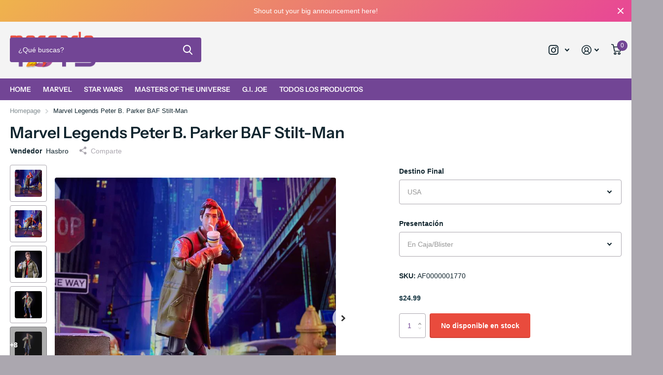

--- FILE ---
content_type: text/html; charset=utf-8
request_url: https://www.mercadotoys.com/products/marvel-legends-peter-b-parker-baf-stilt-man
body_size: 25325
content:
<!doctype html>
<html lang="es" data-theme="xtra" dir="ltr" class="no-js  ">
	<head>
		<meta charset="utf-8">
		<meta http-equiv="x-ua-compatible" content="ie=edge">
		<title>Marvel Legends Peter B. Parker BAF Stilt-Man &ndash; Mercado Toys</title><meta name="theme-color" content="">
		<meta name="MobileOptimized" content="320">
		<meta name="HandheldFriendly" content="true">
		<meta name="viewport" content="width=device-width, initial-scale=1, minimum-scale=1, maximum-scale=5, viewport-fit=cover, shrink-to-fit=no">
		<meta name="msapplication-config" content="//www.mercadotoys.com/cdn/shop/t/3/assets/browserconfig.xml?v=52024572095365081671690330854">
		<link rel="canonical" href="https://www.mercadotoys.com/products/marvel-legends-peter-b-parker-baf-stilt-man">
    <link rel="preconnect" href="https://cdn.shopify.com" crossorigin>
		<link rel="preconnect" href="https://fonts.shopifycdn.com" crossorigin><link rel="preload" as="style" href="//www.mercadotoys.com/cdn/shop/t/3/assets/screen.css?v=171466313698880151761690330853">
		<link rel="preload" as="style" href="//www.mercadotoys.com/cdn/shop/t/3/assets/theme-xtra.css?v=78076270774430152701690330850">
		<link rel="preload" as="style" href="//www.mercadotoys.com/cdn/shop/t/3/assets/screen-settings.css?v=160032610579147414551759342765">
		
		<link rel="preload" as="font" href="//www.mercadotoys.com/cdn/fonts/instrument_sans/instrumentsans_n6.27dc66245013a6f7f317d383a3cc9a0c347fb42d.woff2" type="font/woff2" crossorigin>
    
		<link rel="preload" as="font" href="//www.mercadotoys.com/cdn/shop/t/3/assets/xtra.woff2?v=39519511259337068301690330852" crossorigin>
		<link media="screen" rel="stylesheet" href="//www.mercadotoys.com/cdn/shop/t/3/assets/screen.css?v=171466313698880151761690330853" id="core-css">
		<link media="screen" rel="stylesheet" href="//www.mercadotoys.com/cdn/shop/t/3/assets/theme-xtra.css?v=78076270774430152701690330850" id="xtra-css">
		<noscript><link rel="stylesheet" href="//www.mercadotoys.com/cdn/shop/t/3/assets/async-menu.css?v=36590982183417486461690330854"></noscript><link media="screen" rel="stylesheet" href="//www.mercadotoys.com/cdn/shop/t/3/assets/page-product.css?v=151880372471234869641690330851" id="product-css"><link media="screen" rel="stylesheet" href="//www.mercadotoys.com/cdn/shop/t/3/assets/screen-settings.css?v=160032610579147414551759342765" id="custom-css">
<link rel="manifest" href="//www.mercadotoys.com/cdn/shop/t/3/assets/manifest.json?v=69675086569049310631690330853">
		<link rel="preconnect" href="//cdn.shopify.com">
		<script>document.documentElement.classList.remove('no-js'); document.documentElement.classList.add('js');</script>
		<meta name="msapplication-config" content="//www.mercadotoys.com/cdn/shop/t/3/assets/browserconfig.xml?v=52024572095365081671690330854">
<meta property="og:title" content="Marvel Legends Peter B. Parker BAF Stilt-Man">
<meta property="og:type" content="product">
<meta property="og:description" content="Mercado Toys">
<meta property="og:site_name" content="Mercado Toys">
<meta property="og:url" content="https://www.mercadotoys.com/products/marvel-legends-peter-b-parker-baf-stilt-man">

  
  <meta property="product:price:amount" content="$24.99">
  <meta property="og:price:amount" content="$24.99">
  <meta property="og:price:currency" content="USD">
  <meta property="og:availability" content="out of stock" />

<meta property="og:image" content="//www.mercadotoys.com/cdn/shop/files/2d2e9e91-e8fd-4a7f-9069-c457060bbc20.jpg?crop=center&height=500&v=1691461876&width=600">

<meta name="twitter:title" content="Marvel Legends Peter B. Parker BAF Stilt-Man">
<meta name="twitter:description" content="Mercado Toys">
<meta name="twitter:site" content="Mercado Toys">

<meta property="twitter:image" content="//www.mercadotoys.com/cdn/shop/files/2d2e9e91-e8fd-4a7f-9069-c457060bbc20.jpg?crop=center&height=500&v=1691461876&width=600">
<script type="application/ld+json">
  [{
        "@context": "http://schema.org",
        "@type": "Product",
        "name": "Marvel Legends Peter B. Parker BAF Stilt-Man",
        "url": "https://www.mercadotoys.com/products/marvel-legends-peter-b-parker-baf-stilt-man","brand": { "@type": "Brand", "name": "Hasbro" },"image": "//www.mercadotoys.com/cdn/shop/files/2d2e9e91-e8fd-4a7f-9069-c457060bbc20.jpg?crop=center&height=500&v=1691461876&width=600","gtin8": "","sku": "AF0000001770","offers": {
          "@type": "Offer",
          "price": "24.99",
          "url": "https://www.mercadotoys.com/products/marvel-legends-peter-b-parker-baf-stilt-man",
          "priceValidUntil": "2027-02-01",
          "priceCurrency": "USD"}
      },{
      "@context": "http://schema.org/",
      "@type": "Organization",
      "url": "https://www.mercadotoys.com/products/marvel-legends-peter-b-parker-baf-stilt-man",
      "name": "Mercado Toys",
      "legalName": "Mercado Toys",
      "description": "Mercado Toys","contactPoint": {
        "@type": "ContactPoint",
        "contactType": "Customer service",
        "telephone": "1123048384"
      },
      "address": {
        "@type": "PostalAddress",
        "streetAddress": "10773 Northwest 58th Street, #106",
        "addressLocality": "Doral",
        "postalCode": "33178",
        "addressCountry": "ESTADOS UNIDOS"
      }
    },
    {
      "@context": "http://schema.org",
      "@type": "WebSite",
      "url": "https://www.mercadotoys.com/products/marvel-legends-peter-b-parker-baf-stilt-man",
      "name": "Mercado Toys",
      "description": "Mercado Toys",
      "author": [
        {
          "@type": "Organization",
          "url": "https://www.someoneyouknow.online",
          "name": "Someoneyouknow",
          "address": {
            "@type": "PostalAddress",
            "streetAddress": "Wilhelminaplein 25",
            "addressLocality": "Eindhoven",
            "addressRegion": "NB",
            "postalCode": "5611 HG",
            "addressCountry": "NL"
          }
        }
      ]
    }
  ]
</script>

		<script>window.performance && window.performance.mark && window.performance.mark('shopify.content_for_header.start');</script><meta id="shopify-digital-wallet" name="shopify-digital-wallet" content="/70973980990/digital_wallets/dialog">
<meta name="shopify-checkout-api-token" content="d3bc8701d5b42c7a425dcd4ae59ad417">
<meta id="in-context-paypal-metadata" data-shop-id="70973980990" data-venmo-supported="false" data-environment="production" data-locale="es_ES" data-paypal-v4="true" data-currency="USD">
<link rel="alternate" hreflang="x-default" href="https://www.mercadotoys.com/products/marvel-legends-peter-b-parker-baf-stilt-man">
<link rel="alternate" hreflang="es" href="https://www.mercadotoys.com/products/marvel-legends-peter-b-parker-baf-stilt-man">
<link rel="alternate" hreflang="en" href="https://www.mercadotoys.com/en/products/marvel-legends-peter-b-parker-baf-stilt-man">
<link rel="alternate" type="application/json+oembed" href="https://www.mercadotoys.com/products/marvel-legends-peter-b-parker-baf-stilt-man.oembed">
<script async="async" src="/checkouts/internal/preloads.js?locale=es-US"></script>
<link rel="preconnect" href="https://shop.app" crossorigin="anonymous">
<script async="async" src="https://shop.app/checkouts/internal/preloads.js?locale=es-US&shop_id=70973980990" crossorigin="anonymous"></script>
<script id="apple-pay-shop-capabilities" type="application/json">{"shopId":70973980990,"countryCode":"US","currencyCode":"USD","merchantCapabilities":["supports3DS"],"merchantId":"gid:\/\/shopify\/Shop\/70973980990","merchantName":"Mercado Toys","requiredBillingContactFields":["postalAddress","email"],"requiredShippingContactFields":["postalAddress","email"],"shippingType":"shipping","supportedNetworks":["visa","masterCard","amex","discover","elo","jcb"],"total":{"type":"pending","label":"Mercado Toys","amount":"1.00"},"shopifyPaymentsEnabled":true,"supportsSubscriptions":true}</script>
<script id="shopify-features" type="application/json">{"accessToken":"d3bc8701d5b42c7a425dcd4ae59ad417","betas":["rich-media-storefront-analytics"],"domain":"www.mercadotoys.com","predictiveSearch":true,"shopId":70973980990,"locale":"es"}</script>
<script>var Shopify = Shopify || {};
Shopify.shop = "mercado-toys.myshopify.com";
Shopify.locale = "es";
Shopify.currency = {"active":"USD","rate":"1.0"};
Shopify.country = "US";
Shopify.theme = {"name":"Xtra 2.0","id":155434713406,"schema_name":"Xtra","schema_version":"3.2.0","theme_store_id":1609,"role":"main"};
Shopify.theme.handle = "null";
Shopify.theme.style = {"id":null,"handle":null};
Shopify.cdnHost = "www.mercadotoys.com/cdn";
Shopify.routes = Shopify.routes || {};
Shopify.routes.root = "/";</script>
<script type="module">!function(o){(o.Shopify=o.Shopify||{}).modules=!0}(window);</script>
<script>!function(o){function n(){var o=[];function n(){o.push(Array.prototype.slice.apply(arguments))}return n.q=o,n}var t=o.Shopify=o.Shopify||{};t.loadFeatures=n(),t.autoloadFeatures=n()}(window);</script>
<script>
  window.ShopifyPay = window.ShopifyPay || {};
  window.ShopifyPay.apiHost = "shop.app\/pay";
  window.ShopifyPay.redirectState = null;
</script>
<script id="shop-js-analytics" type="application/json">{"pageType":"product"}</script>
<script defer="defer" async type="module" src="//www.mercadotoys.com/cdn/shopifycloud/shop-js/modules/v2/client.init-shop-cart-sync_BFpxDrjM.es.esm.js"></script>
<script defer="defer" async type="module" src="//www.mercadotoys.com/cdn/shopifycloud/shop-js/modules/v2/chunk.common_CnP21gUX.esm.js"></script>
<script defer="defer" async type="module" src="//www.mercadotoys.com/cdn/shopifycloud/shop-js/modules/v2/chunk.modal_D61HrJrg.esm.js"></script>
<script type="module">
  await import("//www.mercadotoys.com/cdn/shopifycloud/shop-js/modules/v2/client.init-shop-cart-sync_BFpxDrjM.es.esm.js");
await import("//www.mercadotoys.com/cdn/shopifycloud/shop-js/modules/v2/chunk.common_CnP21gUX.esm.js");
await import("//www.mercadotoys.com/cdn/shopifycloud/shop-js/modules/v2/chunk.modal_D61HrJrg.esm.js");

  window.Shopify.SignInWithShop?.initShopCartSync?.({"fedCMEnabled":true,"windoidEnabled":true});

</script>
<script defer="defer" async type="module" src="//www.mercadotoys.com/cdn/shopifycloud/shop-js/modules/v2/client.payment-terms_Bawo8ezy.es.esm.js"></script>
<script defer="defer" async type="module" src="//www.mercadotoys.com/cdn/shopifycloud/shop-js/modules/v2/chunk.common_CnP21gUX.esm.js"></script>
<script defer="defer" async type="module" src="//www.mercadotoys.com/cdn/shopifycloud/shop-js/modules/v2/chunk.modal_D61HrJrg.esm.js"></script>
<script type="module">
  await import("//www.mercadotoys.com/cdn/shopifycloud/shop-js/modules/v2/client.payment-terms_Bawo8ezy.es.esm.js");
await import("//www.mercadotoys.com/cdn/shopifycloud/shop-js/modules/v2/chunk.common_CnP21gUX.esm.js");
await import("//www.mercadotoys.com/cdn/shopifycloud/shop-js/modules/v2/chunk.modal_D61HrJrg.esm.js");

  
</script>
<script>
  window.Shopify = window.Shopify || {};
  if (!window.Shopify.featureAssets) window.Shopify.featureAssets = {};
  window.Shopify.featureAssets['shop-js'] = {"shop-cart-sync":["modules/v2/client.shop-cart-sync_DunGk5rn.es.esm.js","modules/v2/chunk.common_CnP21gUX.esm.js","modules/v2/chunk.modal_D61HrJrg.esm.js"],"init-fed-cm":["modules/v2/client.init-fed-cm_Bhr0vd71.es.esm.js","modules/v2/chunk.common_CnP21gUX.esm.js","modules/v2/chunk.modal_D61HrJrg.esm.js"],"init-shop-email-lookup-coordinator":["modules/v2/client.init-shop-email-lookup-coordinator_Cgf-1HKc.es.esm.js","modules/v2/chunk.common_CnP21gUX.esm.js","modules/v2/chunk.modal_D61HrJrg.esm.js"],"init-windoid":["modules/v2/client.init-windoid_RKlvBm7f.es.esm.js","modules/v2/chunk.common_CnP21gUX.esm.js","modules/v2/chunk.modal_D61HrJrg.esm.js"],"shop-button":["modules/v2/client.shop-button_DcwUN_L_.es.esm.js","modules/v2/chunk.common_CnP21gUX.esm.js","modules/v2/chunk.modal_D61HrJrg.esm.js"],"shop-cash-offers":["modules/v2/client.shop-cash-offers_zT3TeJrS.es.esm.js","modules/v2/chunk.common_CnP21gUX.esm.js","modules/v2/chunk.modal_D61HrJrg.esm.js"],"shop-toast-manager":["modules/v2/client.shop-toast-manager_Dhsh6ZDd.es.esm.js","modules/v2/chunk.common_CnP21gUX.esm.js","modules/v2/chunk.modal_D61HrJrg.esm.js"],"init-shop-cart-sync":["modules/v2/client.init-shop-cart-sync_BFpxDrjM.es.esm.js","modules/v2/chunk.common_CnP21gUX.esm.js","modules/v2/chunk.modal_D61HrJrg.esm.js"],"init-customer-accounts-sign-up":["modules/v2/client.init-customer-accounts-sign-up__zAQf6yH.es.esm.js","modules/v2/client.shop-login-button_DmGuuAqh.es.esm.js","modules/v2/chunk.common_CnP21gUX.esm.js","modules/v2/chunk.modal_D61HrJrg.esm.js"],"pay-button":["modules/v2/client.pay-button_BSqAUYU_.es.esm.js","modules/v2/chunk.common_CnP21gUX.esm.js","modules/v2/chunk.modal_D61HrJrg.esm.js"],"init-customer-accounts":["modules/v2/client.init-customer-accounts_BUX2wPcc.es.esm.js","modules/v2/client.shop-login-button_DmGuuAqh.es.esm.js","modules/v2/chunk.common_CnP21gUX.esm.js","modules/v2/chunk.modal_D61HrJrg.esm.js"],"avatar":["modules/v2/client.avatar_BTnouDA3.es.esm.js"],"init-shop-for-new-customer-accounts":["modules/v2/client.init-shop-for-new-customer-accounts_C3NVS8-R.es.esm.js","modules/v2/client.shop-login-button_DmGuuAqh.es.esm.js","modules/v2/chunk.common_CnP21gUX.esm.js","modules/v2/chunk.modal_D61HrJrg.esm.js"],"shop-follow-button":["modules/v2/client.shop-follow-button_BoBKYaAK.es.esm.js","modules/v2/chunk.common_CnP21gUX.esm.js","modules/v2/chunk.modal_D61HrJrg.esm.js"],"checkout-modal":["modules/v2/client.checkout-modal_BzXpoShc.es.esm.js","modules/v2/chunk.common_CnP21gUX.esm.js","modules/v2/chunk.modal_D61HrJrg.esm.js"],"shop-login-button":["modules/v2/client.shop-login-button_DmGuuAqh.es.esm.js","modules/v2/chunk.common_CnP21gUX.esm.js","modules/v2/chunk.modal_D61HrJrg.esm.js"],"lead-capture":["modules/v2/client.lead-capture_ClopgrIx.es.esm.js","modules/v2/chunk.common_CnP21gUX.esm.js","modules/v2/chunk.modal_D61HrJrg.esm.js"],"shop-login":["modules/v2/client.shop-login_DQ0hrHfi.es.esm.js","modules/v2/chunk.common_CnP21gUX.esm.js","modules/v2/chunk.modal_D61HrJrg.esm.js"],"payment-terms":["modules/v2/client.payment-terms_Bawo8ezy.es.esm.js","modules/v2/chunk.common_CnP21gUX.esm.js","modules/v2/chunk.modal_D61HrJrg.esm.js"]};
</script>
<script id="__st">var __st={"a":70973980990,"offset":-10800,"reqid":"2558c742-26f4-47f7-a14e-dc8dac129732-1769926895","pageurl":"www.mercadotoys.com\/products\/marvel-legends-peter-b-parker-baf-stilt-man","u":"bb23c561fd89","p":"product","rtyp":"product","rid":9445115986238};</script>
<script>window.ShopifyPaypalV4VisibilityTracking = true;</script>
<script id="captcha-bootstrap">!function(){'use strict';const t='contact',e='account',n='new_comment',o=[[t,t],['blogs',n],['comments',n],[t,'customer']],c=[[e,'customer_login'],[e,'guest_login'],[e,'recover_customer_password'],[e,'create_customer']],r=t=>t.map((([t,e])=>`form[action*='/${t}']:not([data-nocaptcha='true']) input[name='form_type'][value='${e}']`)).join(','),a=t=>()=>t?[...document.querySelectorAll(t)].map((t=>t.form)):[];function s(){const t=[...o],e=r(t);return a(e)}const i='password',u='form_key',d=['recaptcha-v3-token','g-recaptcha-response','h-captcha-response',i],f=()=>{try{return window.sessionStorage}catch{return}},m='__shopify_v',_=t=>t.elements[u];function p(t,e,n=!1){try{const o=window.sessionStorage,c=JSON.parse(o.getItem(e)),{data:r}=function(t){const{data:e,action:n}=t;return t[m]||n?{data:e,action:n}:{data:t,action:n}}(c);for(const[e,n]of Object.entries(r))t.elements[e]&&(t.elements[e].value=n);n&&o.removeItem(e)}catch(o){console.error('form repopulation failed',{error:o})}}const l='form_type',E='cptcha';function T(t){t.dataset[E]=!0}const w=window,h=w.document,L='Shopify',v='ce_forms',y='captcha';let A=!1;((t,e)=>{const n=(g='f06e6c50-85a8-45c8-87d0-21a2b65856fe',I='https://cdn.shopify.com/shopifycloud/storefront-forms-hcaptcha/ce_storefront_forms_captcha_hcaptcha.v1.5.2.iife.js',D={infoText:'Protegido por hCaptcha',privacyText:'Privacidad',termsText:'Términos'},(t,e,n)=>{const o=w[L][v],c=o.bindForm;if(c)return c(t,g,e,D).then(n);var r;o.q.push([[t,g,e,D],n]),r=I,A||(h.body.append(Object.assign(h.createElement('script'),{id:'captcha-provider',async:!0,src:r})),A=!0)});var g,I,D;w[L]=w[L]||{},w[L][v]=w[L][v]||{},w[L][v].q=[],w[L][y]=w[L][y]||{},w[L][y].protect=function(t,e){n(t,void 0,e),T(t)},Object.freeze(w[L][y]),function(t,e,n,w,h,L){const[v,y,A,g]=function(t,e,n){const i=e?o:[],u=t?c:[],d=[...i,...u],f=r(d),m=r(i),_=r(d.filter((([t,e])=>n.includes(e))));return[a(f),a(m),a(_),s()]}(w,h,L),I=t=>{const e=t.target;return e instanceof HTMLFormElement?e:e&&e.form},D=t=>v().includes(t);t.addEventListener('submit',(t=>{const e=I(t);if(!e)return;const n=D(e)&&!e.dataset.hcaptchaBound&&!e.dataset.recaptchaBound,o=_(e),c=g().includes(e)&&(!o||!o.value);(n||c)&&t.preventDefault(),c&&!n&&(function(t){try{if(!f())return;!function(t){const e=f();if(!e)return;const n=_(t);if(!n)return;const o=n.value;o&&e.removeItem(o)}(t);const e=Array.from(Array(32),(()=>Math.random().toString(36)[2])).join('');!function(t,e){_(t)||t.append(Object.assign(document.createElement('input'),{type:'hidden',name:u})),t.elements[u].value=e}(t,e),function(t,e){const n=f();if(!n)return;const o=[...t.querySelectorAll(`input[type='${i}']`)].map((({name:t})=>t)),c=[...d,...o],r={};for(const[a,s]of new FormData(t).entries())c.includes(a)||(r[a]=s);n.setItem(e,JSON.stringify({[m]:1,action:t.action,data:r}))}(t,e)}catch(e){console.error('failed to persist form',e)}}(e),e.submit())}));const S=(t,e)=>{t&&!t.dataset[E]&&(n(t,e.some((e=>e===t))),T(t))};for(const o of['focusin','change'])t.addEventListener(o,(t=>{const e=I(t);D(e)&&S(e,y())}));const B=e.get('form_key'),M=e.get(l),P=B&&M;t.addEventListener('DOMContentLoaded',(()=>{const t=y();if(P)for(const e of t)e.elements[l].value===M&&p(e,B);[...new Set([...A(),...v().filter((t=>'true'===t.dataset.shopifyCaptcha))])].forEach((e=>S(e,t)))}))}(h,new URLSearchParams(w.location.search),n,t,e,['guest_login'])})(!0,!0)}();</script>
<script integrity="sha256-4kQ18oKyAcykRKYeNunJcIwy7WH5gtpwJnB7kiuLZ1E=" data-source-attribution="shopify.loadfeatures" defer="defer" src="//www.mercadotoys.com/cdn/shopifycloud/storefront/assets/storefront/load_feature-a0a9edcb.js" crossorigin="anonymous"></script>
<script crossorigin="anonymous" defer="defer" src="//www.mercadotoys.com/cdn/shopifycloud/storefront/assets/shopify_pay/storefront-65b4c6d7.js?v=20250812"></script>
<script data-source-attribution="shopify.dynamic_checkout.dynamic.init">var Shopify=Shopify||{};Shopify.PaymentButton=Shopify.PaymentButton||{isStorefrontPortableWallets:!0,init:function(){window.Shopify.PaymentButton.init=function(){};var t=document.createElement("script");t.src="https://www.mercadotoys.com/cdn/shopifycloud/portable-wallets/latest/portable-wallets.es.js",t.type="module",document.head.appendChild(t)}};
</script>
<script data-source-attribution="shopify.dynamic_checkout.buyer_consent">
  function portableWalletsHideBuyerConsent(e){var t=document.getElementById("shopify-buyer-consent"),n=document.getElementById("shopify-subscription-policy-button");t&&n&&(t.classList.add("hidden"),t.setAttribute("aria-hidden","true"),n.removeEventListener("click",e))}function portableWalletsShowBuyerConsent(e){var t=document.getElementById("shopify-buyer-consent"),n=document.getElementById("shopify-subscription-policy-button");t&&n&&(t.classList.remove("hidden"),t.removeAttribute("aria-hidden"),n.addEventListener("click",e))}window.Shopify?.PaymentButton&&(window.Shopify.PaymentButton.hideBuyerConsent=portableWalletsHideBuyerConsent,window.Shopify.PaymentButton.showBuyerConsent=portableWalletsShowBuyerConsent);
</script>
<script>
  function portableWalletsCleanup(e){e&&e.src&&console.error("Failed to load portable wallets script "+e.src);var t=document.querySelectorAll("shopify-accelerated-checkout .shopify-payment-button__skeleton, shopify-accelerated-checkout-cart .wallet-cart-button__skeleton"),e=document.getElementById("shopify-buyer-consent");for(let e=0;e<t.length;e++)t[e].remove();e&&e.remove()}function portableWalletsNotLoadedAsModule(e){e instanceof ErrorEvent&&"string"==typeof e.message&&e.message.includes("import.meta")&&"string"==typeof e.filename&&e.filename.includes("portable-wallets")&&(window.removeEventListener("error",portableWalletsNotLoadedAsModule),window.Shopify.PaymentButton.failedToLoad=e,"loading"===document.readyState?document.addEventListener("DOMContentLoaded",window.Shopify.PaymentButton.init):window.Shopify.PaymentButton.init())}window.addEventListener("error",portableWalletsNotLoadedAsModule);
</script>

<script type="module" src="https://www.mercadotoys.com/cdn/shopifycloud/portable-wallets/latest/portable-wallets.es.js" onError="portableWalletsCleanup(this)" crossorigin="anonymous"></script>
<script nomodule>
  document.addEventListener("DOMContentLoaded", portableWalletsCleanup);
</script>

<link id="shopify-accelerated-checkout-styles" rel="stylesheet" media="screen" href="https://www.mercadotoys.com/cdn/shopifycloud/portable-wallets/latest/accelerated-checkout-backwards-compat.css" crossorigin="anonymous">
<style id="shopify-accelerated-checkout-cart">
        #shopify-buyer-consent {
  margin-top: 1em;
  display: inline-block;
  width: 100%;
}

#shopify-buyer-consent.hidden {
  display: none;
}

#shopify-subscription-policy-button {
  background: none;
  border: none;
  padding: 0;
  text-decoration: underline;
  font-size: inherit;
  cursor: pointer;
}

#shopify-subscription-policy-button::before {
  box-shadow: none;
}

      </style>

<script>window.performance && window.performance.mark && window.performance.mark('shopify.content_for_header.end');</script>
		
	<link href="https://monorail-edge.shopifysvc.com" rel="dns-prefetch">
<script>(function(){if ("sendBeacon" in navigator && "performance" in window) {try {var session_token_from_headers = performance.getEntriesByType('navigation')[0].serverTiming.find(x => x.name == '_s').description;} catch {var session_token_from_headers = undefined;}var session_cookie_matches = document.cookie.match(/_shopify_s=([^;]*)/);var session_token_from_cookie = session_cookie_matches && session_cookie_matches.length === 2 ? session_cookie_matches[1] : "";var session_token = session_token_from_headers || session_token_from_cookie || "";function handle_abandonment_event(e) {var entries = performance.getEntries().filter(function(entry) {return /monorail-edge.shopifysvc.com/.test(entry.name);});if (!window.abandonment_tracked && entries.length === 0) {window.abandonment_tracked = true;var currentMs = Date.now();var navigation_start = performance.timing.navigationStart;var payload = {shop_id: 70973980990,url: window.location.href,navigation_start,duration: currentMs - navigation_start,session_token,page_type: "product"};window.navigator.sendBeacon("https://monorail-edge.shopifysvc.com/v1/produce", JSON.stringify({schema_id: "online_store_buyer_site_abandonment/1.1",payload: payload,metadata: {event_created_at_ms: currentMs,event_sent_at_ms: currentMs}}));}}window.addEventListener('pagehide', handle_abandonment_event);}}());</script>
<script id="web-pixels-manager-setup">(function e(e,d,r,n,o){if(void 0===o&&(o={}),!Boolean(null===(a=null===(i=window.Shopify)||void 0===i?void 0:i.analytics)||void 0===a?void 0:a.replayQueue)){var i,a;window.Shopify=window.Shopify||{};var t=window.Shopify;t.analytics=t.analytics||{};var s=t.analytics;s.replayQueue=[],s.publish=function(e,d,r){return s.replayQueue.push([e,d,r]),!0};try{self.performance.mark("wpm:start")}catch(e){}var l=function(){var e={modern:/Edge?\/(1{2}[4-9]|1[2-9]\d|[2-9]\d{2}|\d{4,})\.\d+(\.\d+|)|Firefox\/(1{2}[4-9]|1[2-9]\d|[2-9]\d{2}|\d{4,})\.\d+(\.\d+|)|Chrom(ium|e)\/(9{2}|\d{3,})\.\d+(\.\d+|)|(Maci|X1{2}).+ Version\/(15\.\d+|(1[6-9]|[2-9]\d|\d{3,})\.\d+)([,.]\d+|)( \(\w+\)|)( Mobile\/\w+|) Safari\/|Chrome.+OPR\/(9{2}|\d{3,})\.\d+\.\d+|(CPU[ +]OS|iPhone[ +]OS|CPU[ +]iPhone|CPU IPhone OS|CPU iPad OS)[ +]+(15[._]\d+|(1[6-9]|[2-9]\d|\d{3,})[._]\d+)([._]\d+|)|Android:?[ /-](13[3-9]|1[4-9]\d|[2-9]\d{2}|\d{4,})(\.\d+|)(\.\d+|)|Android.+Firefox\/(13[5-9]|1[4-9]\d|[2-9]\d{2}|\d{4,})\.\d+(\.\d+|)|Android.+Chrom(ium|e)\/(13[3-9]|1[4-9]\d|[2-9]\d{2}|\d{4,})\.\d+(\.\d+|)|SamsungBrowser\/([2-9]\d|\d{3,})\.\d+/,legacy:/Edge?\/(1[6-9]|[2-9]\d|\d{3,})\.\d+(\.\d+|)|Firefox\/(5[4-9]|[6-9]\d|\d{3,})\.\d+(\.\d+|)|Chrom(ium|e)\/(5[1-9]|[6-9]\d|\d{3,})\.\d+(\.\d+|)([\d.]+$|.*Safari\/(?![\d.]+ Edge\/[\d.]+$))|(Maci|X1{2}).+ Version\/(10\.\d+|(1[1-9]|[2-9]\d|\d{3,})\.\d+)([,.]\d+|)( \(\w+\)|)( Mobile\/\w+|) Safari\/|Chrome.+OPR\/(3[89]|[4-9]\d|\d{3,})\.\d+\.\d+|(CPU[ +]OS|iPhone[ +]OS|CPU[ +]iPhone|CPU IPhone OS|CPU iPad OS)[ +]+(10[._]\d+|(1[1-9]|[2-9]\d|\d{3,})[._]\d+)([._]\d+|)|Android:?[ /-](13[3-9]|1[4-9]\d|[2-9]\d{2}|\d{4,})(\.\d+|)(\.\d+|)|Mobile Safari.+OPR\/([89]\d|\d{3,})\.\d+\.\d+|Android.+Firefox\/(13[5-9]|1[4-9]\d|[2-9]\d{2}|\d{4,})\.\d+(\.\d+|)|Android.+Chrom(ium|e)\/(13[3-9]|1[4-9]\d|[2-9]\d{2}|\d{4,})\.\d+(\.\d+|)|Android.+(UC? ?Browser|UCWEB|U3)[ /]?(15\.([5-9]|\d{2,})|(1[6-9]|[2-9]\d|\d{3,})\.\d+)\.\d+|SamsungBrowser\/(5\.\d+|([6-9]|\d{2,})\.\d+)|Android.+MQ{2}Browser\/(14(\.(9|\d{2,})|)|(1[5-9]|[2-9]\d|\d{3,})(\.\d+|))(\.\d+|)|K[Aa][Ii]OS\/(3\.\d+|([4-9]|\d{2,})\.\d+)(\.\d+|)/},d=e.modern,r=e.legacy,n=navigator.userAgent;return n.match(d)?"modern":n.match(r)?"legacy":"unknown"}(),u="modern"===l?"modern":"legacy",c=(null!=n?n:{modern:"",legacy:""})[u],f=function(e){return[e.baseUrl,"/wpm","/b",e.hashVersion,"modern"===e.buildTarget?"m":"l",".js"].join("")}({baseUrl:d,hashVersion:r,buildTarget:u}),m=function(e){var d=e.version,r=e.bundleTarget,n=e.surface,o=e.pageUrl,i=e.monorailEndpoint;return{emit:function(e){var a=e.status,t=e.errorMsg,s=(new Date).getTime(),l=JSON.stringify({metadata:{event_sent_at_ms:s},events:[{schema_id:"web_pixels_manager_load/3.1",payload:{version:d,bundle_target:r,page_url:o,status:a,surface:n,error_msg:t},metadata:{event_created_at_ms:s}}]});if(!i)return console&&console.warn&&console.warn("[Web Pixels Manager] No Monorail endpoint provided, skipping logging."),!1;try{return self.navigator.sendBeacon.bind(self.navigator)(i,l)}catch(e){}var u=new XMLHttpRequest;try{return u.open("POST",i,!0),u.setRequestHeader("Content-Type","text/plain"),u.send(l),!0}catch(e){return console&&console.warn&&console.warn("[Web Pixels Manager] Got an unhandled error while logging to Monorail."),!1}}}}({version:r,bundleTarget:l,surface:e.surface,pageUrl:self.location.href,monorailEndpoint:e.monorailEndpoint});try{o.browserTarget=l,function(e){var d=e.src,r=e.async,n=void 0===r||r,o=e.onload,i=e.onerror,a=e.sri,t=e.scriptDataAttributes,s=void 0===t?{}:t,l=document.createElement("script"),u=document.querySelector("head"),c=document.querySelector("body");if(l.async=n,l.src=d,a&&(l.integrity=a,l.crossOrigin="anonymous"),s)for(var f in s)if(Object.prototype.hasOwnProperty.call(s,f))try{l.dataset[f]=s[f]}catch(e){}if(o&&l.addEventListener("load",o),i&&l.addEventListener("error",i),u)u.appendChild(l);else{if(!c)throw new Error("Did not find a head or body element to append the script");c.appendChild(l)}}({src:f,async:!0,onload:function(){if(!function(){var e,d;return Boolean(null===(d=null===(e=window.Shopify)||void 0===e?void 0:e.analytics)||void 0===d?void 0:d.initialized)}()){var d=window.webPixelsManager.init(e)||void 0;if(d){var r=window.Shopify.analytics;r.replayQueue.forEach((function(e){var r=e[0],n=e[1],o=e[2];d.publishCustomEvent(r,n,o)})),r.replayQueue=[],r.publish=d.publishCustomEvent,r.visitor=d.visitor,r.initialized=!0}}},onerror:function(){return m.emit({status:"failed",errorMsg:"".concat(f," has failed to load")})},sri:function(e){var d=/^sha384-[A-Za-z0-9+/=]+$/;return"string"==typeof e&&d.test(e)}(c)?c:"",scriptDataAttributes:o}),m.emit({status:"loading"})}catch(e){m.emit({status:"failed",errorMsg:(null==e?void 0:e.message)||"Unknown error"})}}})({shopId: 70973980990,storefrontBaseUrl: "https://www.mercadotoys.com",extensionsBaseUrl: "https://extensions.shopifycdn.com/cdn/shopifycloud/web-pixels-manager",monorailEndpoint: "https://monorail-edge.shopifysvc.com/unstable/produce_batch",surface: "storefront-renderer",enabledBetaFlags: ["2dca8a86"],webPixelsConfigList: [{"id":"shopify-app-pixel","configuration":"{}","eventPayloadVersion":"v1","runtimeContext":"STRICT","scriptVersion":"0450","apiClientId":"shopify-pixel","type":"APP","privacyPurposes":["ANALYTICS","MARKETING"]},{"id":"shopify-custom-pixel","eventPayloadVersion":"v1","runtimeContext":"LAX","scriptVersion":"0450","apiClientId":"shopify-pixel","type":"CUSTOM","privacyPurposes":["ANALYTICS","MARKETING"]}],isMerchantRequest: false,initData: {"shop":{"name":"Mercado Toys","paymentSettings":{"currencyCode":"USD"},"myshopifyDomain":"mercado-toys.myshopify.com","countryCode":"US","storefrontUrl":"https:\/\/www.mercadotoys.com"},"customer":null,"cart":null,"checkout":null,"productVariants":[{"price":{"amount":24.99,"currencyCode":"USD"},"product":{"title":"Marvel Legends Peter B. Parker BAF Stilt-Man","vendor":"Hasbro","id":"9445115986238","untranslatedTitle":"Marvel Legends Peter B. Parker BAF Stilt-Man","url":"\/products\/marvel-legends-peter-b-parker-baf-stilt-man","type":"Action Figure"},"id":"46168148050238","image":{"src":"\/\/www.mercadotoys.com\/cdn\/shop\/files\/2d2e9e91-e8fd-4a7f-9069-c457060bbc20.jpg?v=1691461876"},"sku":"AF0000001770","title":"USA \/ En Caja\/Blister","untranslatedTitle":"USA \/ En Caja\/Blister"},{"price":{"amount":42.0,"currencyCode":"USD"},"product":{"title":"Marvel Legends Peter B. Parker BAF Stilt-Man","vendor":"Hasbro","id":"9445115986238","untranslatedTitle":"Marvel Legends Peter B. Parker BAF Stilt-Man","url":"\/products\/marvel-legends-peter-b-parker-baf-stilt-man","type":"Action Figure"},"id":"46168148115774","image":{"src":"\/\/www.mercadotoys.com\/cdn\/shop\/files\/2d2e9e91-e8fd-4a7f-9069-c457060bbc20.jpg?v=1691461876"},"sku":"AF0000001770","title":"Argentina \/ En Caja\/Blister","untranslatedTitle":"Argentina \/ En Caja\/Blister"},{"price":{"amount":36.0,"currencyCode":"USD"},"product":{"title":"Marvel Legends Peter B. Parker BAF Stilt-Man","vendor":"Hasbro","id":"9445115986238","untranslatedTitle":"Marvel Legends Peter B. Parker BAF Stilt-Man","url":"\/products\/marvel-legends-peter-b-parker-baf-stilt-man","type":"Action Figure"},"id":"46168148181310","image":{"src":"\/\/www.mercadotoys.com\/cdn\/shop\/files\/2d2e9e91-e8fd-4a7f-9069-c457060bbc20.jpg?v=1691461876"},"sku":"AF0000001770","title":"Argentina \/ Loose","untranslatedTitle":"Argentina \/ Loose"}],"purchasingCompany":null},},"https://www.mercadotoys.com/cdn","1d2a099fw23dfb22ep557258f5m7a2edbae",{"modern":"","legacy":""},{"shopId":"70973980990","storefrontBaseUrl":"https:\/\/www.mercadotoys.com","extensionBaseUrl":"https:\/\/extensions.shopifycdn.com\/cdn\/shopifycloud\/web-pixels-manager","surface":"storefront-renderer","enabledBetaFlags":"[\"2dca8a86\"]","isMerchantRequest":"false","hashVersion":"1d2a099fw23dfb22ep557258f5m7a2edbae","publish":"custom","events":"[[\"page_viewed\",{}],[\"product_viewed\",{\"productVariant\":{\"price\":{\"amount\":24.99,\"currencyCode\":\"USD\"},\"product\":{\"title\":\"Marvel Legends Peter B. Parker BAF Stilt-Man\",\"vendor\":\"Hasbro\",\"id\":\"9445115986238\",\"untranslatedTitle\":\"Marvel Legends Peter B. Parker BAF Stilt-Man\",\"url\":\"\/products\/marvel-legends-peter-b-parker-baf-stilt-man\",\"type\":\"Action Figure\"},\"id\":\"46168148050238\",\"image\":{\"src\":\"\/\/www.mercadotoys.com\/cdn\/shop\/files\/2d2e9e91-e8fd-4a7f-9069-c457060bbc20.jpg?v=1691461876\"},\"sku\":\"AF0000001770\",\"title\":\"USA \/ En Caja\/Blister\",\"untranslatedTitle\":\"USA \/ En Caja\/Blister\"}}]]"});</script><script>
  window.ShopifyAnalytics = window.ShopifyAnalytics || {};
  window.ShopifyAnalytics.meta = window.ShopifyAnalytics.meta || {};
  window.ShopifyAnalytics.meta.currency = 'USD';
  var meta = {"product":{"id":9445115986238,"gid":"gid:\/\/shopify\/Product\/9445115986238","vendor":"Hasbro","type":"Action Figure","handle":"marvel-legends-peter-b-parker-baf-stilt-man","variants":[{"id":46168148050238,"price":2499,"name":"Marvel Legends Peter B. Parker BAF Stilt-Man - USA \/ En Caja\/Blister","public_title":"USA \/ En Caja\/Blister","sku":"AF0000001770"},{"id":46168148115774,"price":4200,"name":"Marvel Legends Peter B. Parker BAF Stilt-Man - Argentina \/ En Caja\/Blister","public_title":"Argentina \/ En Caja\/Blister","sku":"AF0000001770"},{"id":46168148181310,"price":3600,"name":"Marvel Legends Peter B. Parker BAF Stilt-Man - Argentina \/ Loose","public_title":"Argentina \/ Loose","sku":"AF0000001770"}],"remote":false},"page":{"pageType":"product","resourceType":"product","resourceId":9445115986238,"requestId":"2558c742-26f4-47f7-a14e-dc8dac129732-1769926895"}};
  for (var attr in meta) {
    window.ShopifyAnalytics.meta[attr] = meta[attr];
  }
</script>
<script class="analytics">
  (function () {
    var customDocumentWrite = function(content) {
      var jquery = null;

      if (window.jQuery) {
        jquery = window.jQuery;
      } else if (window.Checkout && window.Checkout.$) {
        jquery = window.Checkout.$;
      }

      if (jquery) {
        jquery('body').append(content);
      }
    };

    var hasLoggedConversion = function(token) {
      if (token) {
        return document.cookie.indexOf('loggedConversion=' + token) !== -1;
      }
      return false;
    }

    var setCookieIfConversion = function(token) {
      if (token) {
        var twoMonthsFromNow = new Date(Date.now());
        twoMonthsFromNow.setMonth(twoMonthsFromNow.getMonth() + 2);

        document.cookie = 'loggedConversion=' + token + '; expires=' + twoMonthsFromNow;
      }
    }

    var trekkie = window.ShopifyAnalytics.lib = window.trekkie = window.trekkie || [];
    if (trekkie.integrations) {
      return;
    }
    trekkie.methods = [
      'identify',
      'page',
      'ready',
      'track',
      'trackForm',
      'trackLink'
    ];
    trekkie.factory = function(method) {
      return function() {
        var args = Array.prototype.slice.call(arguments);
        args.unshift(method);
        trekkie.push(args);
        return trekkie;
      };
    };
    for (var i = 0; i < trekkie.methods.length; i++) {
      var key = trekkie.methods[i];
      trekkie[key] = trekkie.factory(key);
    }
    trekkie.load = function(config) {
      trekkie.config = config || {};
      trekkie.config.initialDocumentCookie = document.cookie;
      var first = document.getElementsByTagName('script')[0];
      var script = document.createElement('script');
      script.type = 'text/javascript';
      script.onerror = function(e) {
        var scriptFallback = document.createElement('script');
        scriptFallback.type = 'text/javascript';
        scriptFallback.onerror = function(error) {
                var Monorail = {
      produce: function produce(monorailDomain, schemaId, payload) {
        var currentMs = new Date().getTime();
        var event = {
          schema_id: schemaId,
          payload: payload,
          metadata: {
            event_created_at_ms: currentMs,
            event_sent_at_ms: currentMs
          }
        };
        return Monorail.sendRequest("https://" + monorailDomain + "/v1/produce", JSON.stringify(event));
      },
      sendRequest: function sendRequest(endpointUrl, payload) {
        // Try the sendBeacon API
        if (window && window.navigator && typeof window.navigator.sendBeacon === 'function' && typeof window.Blob === 'function' && !Monorail.isIos12()) {
          var blobData = new window.Blob([payload], {
            type: 'text/plain'
          });

          if (window.navigator.sendBeacon(endpointUrl, blobData)) {
            return true;
          } // sendBeacon was not successful

        } // XHR beacon

        var xhr = new XMLHttpRequest();

        try {
          xhr.open('POST', endpointUrl);
          xhr.setRequestHeader('Content-Type', 'text/plain');
          xhr.send(payload);
        } catch (e) {
          console.log(e);
        }

        return false;
      },
      isIos12: function isIos12() {
        return window.navigator.userAgent.lastIndexOf('iPhone; CPU iPhone OS 12_') !== -1 || window.navigator.userAgent.lastIndexOf('iPad; CPU OS 12_') !== -1;
      }
    };
    Monorail.produce('monorail-edge.shopifysvc.com',
      'trekkie_storefront_load_errors/1.1',
      {shop_id: 70973980990,
      theme_id: 155434713406,
      app_name: "storefront",
      context_url: window.location.href,
      source_url: "//www.mercadotoys.com/cdn/s/trekkie.storefront.c59ea00e0474b293ae6629561379568a2d7c4bba.min.js"});

        };
        scriptFallback.async = true;
        scriptFallback.src = '//www.mercadotoys.com/cdn/s/trekkie.storefront.c59ea00e0474b293ae6629561379568a2d7c4bba.min.js';
        first.parentNode.insertBefore(scriptFallback, first);
      };
      script.async = true;
      script.src = '//www.mercadotoys.com/cdn/s/trekkie.storefront.c59ea00e0474b293ae6629561379568a2d7c4bba.min.js';
      first.parentNode.insertBefore(script, first);
    };
    trekkie.load(
      {"Trekkie":{"appName":"storefront","development":false,"defaultAttributes":{"shopId":70973980990,"isMerchantRequest":null,"themeId":155434713406,"themeCityHash":"17950067606702259866","contentLanguage":"es","currency":"USD","eventMetadataId":"ec519c30-a85d-4a42-af0c-668cd12146c4"},"isServerSideCookieWritingEnabled":true,"monorailRegion":"shop_domain","enabledBetaFlags":["65f19447","b5387b81"]},"Session Attribution":{},"S2S":{"facebookCapiEnabled":false,"source":"trekkie-storefront-renderer","apiClientId":580111}}
    );

    var loaded = false;
    trekkie.ready(function() {
      if (loaded) return;
      loaded = true;

      window.ShopifyAnalytics.lib = window.trekkie;

      var originalDocumentWrite = document.write;
      document.write = customDocumentWrite;
      try { window.ShopifyAnalytics.merchantGoogleAnalytics.call(this); } catch(error) {};
      document.write = originalDocumentWrite;

      window.ShopifyAnalytics.lib.page(null,{"pageType":"product","resourceType":"product","resourceId":9445115986238,"requestId":"2558c742-26f4-47f7-a14e-dc8dac129732-1769926895","shopifyEmitted":true});

      var match = window.location.pathname.match(/checkouts\/(.+)\/(thank_you|post_purchase)/)
      var token = match? match[1]: undefined;
      if (!hasLoggedConversion(token)) {
        setCookieIfConversion(token);
        window.ShopifyAnalytics.lib.track("Viewed Product",{"currency":"USD","variantId":46168148050238,"productId":9445115986238,"productGid":"gid:\/\/shopify\/Product\/9445115986238","name":"Marvel Legends Peter B. Parker BAF Stilt-Man - USA \/ En Caja\/Blister","price":"24.99","sku":"AF0000001770","brand":"Hasbro","variant":"USA \/ En Caja\/Blister","category":"Action Figure","nonInteraction":true,"remote":false},undefined,undefined,{"shopifyEmitted":true});
      window.ShopifyAnalytics.lib.track("monorail:\/\/trekkie_storefront_viewed_product\/1.1",{"currency":"USD","variantId":46168148050238,"productId":9445115986238,"productGid":"gid:\/\/shopify\/Product\/9445115986238","name":"Marvel Legends Peter B. Parker BAF Stilt-Man - USA \/ En Caja\/Blister","price":"24.99","sku":"AF0000001770","brand":"Hasbro","variant":"USA \/ En Caja\/Blister","category":"Action Figure","nonInteraction":true,"remote":false,"referer":"https:\/\/www.mercadotoys.com\/products\/marvel-legends-peter-b-parker-baf-stilt-man"});
      }
    });


        var eventsListenerScript = document.createElement('script');
        eventsListenerScript.async = true;
        eventsListenerScript.src = "//www.mercadotoys.com/cdn/shopifycloud/storefront/assets/shop_events_listener-3da45d37.js";
        document.getElementsByTagName('head')[0].appendChild(eventsListenerScript);

})();</script>
<script
  defer
  src="https://www.mercadotoys.com/cdn/shopifycloud/perf-kit/shopify-perf-kit-3.1.0.min.js"
  data-application="storefront-renderer"
  data-shop-id="70973980990"
  data-render-region="gcp-us-central1"
  data-page-type="product"
  data-theme-instance-id="155434713406"
  data-theme-name="Xtra"
  data-theme-version="3.2.0"
  data-monorail-region="shop_domain"
  data-resource-timing-sampling-rate="10"
  data-shs="true"
  data-shs-beacon="true"
  data-shs-export-with-fetch="true"
  data-shs-logs-sample-rate="1"
  data-shs-beacon-endpoint="https://www.mercadotoys.com/api/collect"
></script>
</head>
	<body class="template-product">
		<div id="root"><nav id="skip">
    <ul>
        <li><a href="/" accesskey="a" class="link-accessible">Conmutar el modo de accesibilidad (a)</a></li>
        <li><a href="/" accesskey="h">Ir a la página de inicio (h)</a></li>
        <li><a href="#nav" accesskey="n">Ir a la navegación (n)</a></li>
        <li><a href="/search" aria-controls="search" accesskey="s">Ir a la búsqueda (s)</a></li>
        <li><a href="#content" accesskey="c">Ir al contenido (c)</a></li>
        <li><a href=".shopify-section-footer" accesskey="f">Ir al pie de página (f)</a></li>
    </ul>
</nav><!-- BEGIN sections: header-group -->
<div id="shopify-section-sections--20095249121598__announcement" class="shopify-section shopify-section-group-header-group shopify-section-announcement-bar-container"><div class="shopify-section-announcement-bar">
    <div class="text-center">
      <div>
        <p>
          Shout out your big announcement here!
        </p>
      </div><style data-shopify>:root {
      --custom_alert_bg: var(--dark_gradient_bg);
      --custom_alert_fg: var(--dark_fg);
      }</style></div>
</div>



</div><div id="shopify-section-sections--20095249121598__header" class="shopify-section shopify-section-group-header-group shopify-section-header">
<script></script><div id="header-outer">
  <div id="header">
    <div id="header-inner" class="
    
    hide-btn
    
    hide-btn-mobile
    text-center-mobile
    text-center-sticky text-center-logo
    
    
  "><p class="link-btn">
    <a href="/" aria-controls="nav">Ver catálogo <i aria-hidden="true" class="icon-chevron-down"></i></a>
    <a class="search-compact" href="#search" aria-controls="search"><i aria-hidden="true" class="icon-zoom"></i> <span class="hidden">Busca en</span></a>
  </p>
<form action="/search" method="get" id="search" class="
    
    
    compact-handle
    ">
    <fieldset>
      <legend>Busca en</legend>
      <p>
        <label for="search_main">Busca en</label>
        <input type="search" id="search_main" name="q" placeholder="¿Qué buscas?" autocomplete="off" required>
        <button type="submit" class="override">Busque en</button>
      </p>
      <div id="livesearch">
        <div class="cols">
          <p>Resultados de la búsqueda</p>
        </div>
      </div>
    </fieldset>
  </form>
<p id="logo">
    <a href="/"><picture><img
              class="logo-img mobile-only"
              
              srcset=",//www.mercadotoys.com/cdn/shop/files/MT_Logo.png?pad_color=fff&v=1677630964&width=165 165w,//www.mercadotoys.com/cdn/shop/files/MT_Logo.png?pad_color=fff&v=1677630964&width=240 240w,//www.mercadotoys.com/cdn/shop/files/MT_Logo.png?pad_color=fff&v=1677630964&width=350 350w,//www.mercadotoys.com/cdn/shop/files/MT_Logo.png?pad_color=fff&v=1677630964&width=533 533w,//www.mercadotoys.com/cdn/shop/files/MT_Logo.png?pad_color=fff&v=1677630964&width=720 720w"
              src="//www.mercadotoys.com/cdn/shop/files/MT_Logo.png?v=1677630964"
              
              sizes="
                (min-width: 760px) 0
                140
              "
              width="140"
              height="36"
              alt="Mercado Toys"
            ><img
            class="logo-img mobile-hide"
            
              srcset=",//www.mercadotoys.com/cdn/shop/files/MT_Logo.png?pad_color=fff&v=1677630964&width=165 165w,//www.mercadotoys.com/cdn/shop/files/MT_Logo.png?pad_color=fff&v=1677630964&width=240 240w,//www.mercadotoys.com/cdn/shop/files/MT_Logo.png?pad_color=fff&v=1677630964&width=350 350w,//www.mercadotoys.com/cdn/shop/files/MT_Logo.png?pad_color=fff&v=1677630964&width=533 533w,//www.mercadotoys.com/cdn/shop/files/MT_Logo.png?pad_color=fff&v=1677630964&width=720 720w"
              src="//www.mercadotoys.com/cdn/shop/files/MT_Logo.png?v=1677630964&width=175"
            
            sizes="
              (min-width: 760px) 175
              0
            "
            width="175"
            height="36"
            alt="Mercado Toys"
          >
        </picture></a><style data-shopify>
        #logo {
          --logo_w: 175px;
        }
        @media only screen and (max-width: 47.5em) {
          #logo {
            --logo_w: 140px;
          }
        }
      </style>
</p>
<nav id="nav-user">
        <ul data-type="user-nav"><li class="mobile-only"><a href="/pages/contact">Contact us</a></li><li class="sub mobile-hide"><a href="./" class="toggle" aria-label="Leer más..."><i aria-hidden="true" class="icon-instagram"></i><span></span></a>
                    <ul><li><a aria-label="Instagram" href="https://www.instagram.com/mercadotoys.ar/" rel="external noopener" target="external"><i aria-hidden="true" class="icon-instagram"></i></a></li><li><a aria-label="facebook" href="https://www.facebook.com/mercadotoys" rel="external noopener" target="external"><i aria-hidden="true" class="icon-facebook"></i></a></li></ul></li><li class="sub user-login menu-hide"><a href="https://www.mercadotoys.com/customer_authentication/redirect?locale=es&region_country=US" class="toggle mobile-hide"><i aria-hidden="true" aria-label="Firme en el registro" class="icon-user"></i> <span class="desktop-hide">Firme en el registro</span></a>
                <a href="https://www.mercadotoys.com/customer_authentication/redirect?locale=es&region_country=US" class="mobile-only" data-panel="login" aria-label="Firme en el registro"><i aria-hidden="true" class="icon-user"></i> <span class="desktop-hide">Firme en el registro</span></a><form method="post" action="/account/login" id="customer_login" accept-charset="UTF-8" data-login-with-shop-sign-in="true" class="f8vl"><input type="hidden" name="form_type" value="customer_login" /><input type="hidden" name="utf8" value="✓" /><fieldset>
                    <legend>Ingresa en</legend>
                    <p class="strong">Ingresa en</p>
                    <p>
                      <label for="login_email_address">Correo electrónico<span class="overlay-theme">*</span></label>
                      <input type="email" id="login_email_address" name="customer[email]" placeholder="Correo electrónico" required>
                    </p>
                    <p>
                      <label for="login_password">Password<span class="overlay-theme">*</span> <a href="./" class="show"><span>Toon</span> <span class="hidden">Hide</span></a></label>
                      <input type="password" id="login_password" name="customer[password]" placeholder="Password" required>
                      <a href="https://www.mercadotoys.com/customer_authentication/redirect?locale=es&region_country=US#recover" class="size-12">¿Ha olvidado su contraseña?</a>
                    </p>
                    <p class="submit">
                      <button type="submit">Firme en el registro</button>
                      ¿Aún no tienes una cuenta?<br> <a href="https://shopify.com/70973980990/account?locale=es" class="overlay-content">Crear una cuenta</a>
                    </p>
                  </fieldset></form></li>
            <li class="cart">
              <a href="/cart" data-panel="cart" aria-label="Winkelwagen"><i aria-hidden="true" class="icon-cart"><span id="cart-count">0</span></i> <span class="hidden">Cesta</span></a>
            </li>
          
        </ul>
      </nav>
    </div>
  </div><nav id="nav-bar" aria-label="Back" class="text-center has-menu-bar s1hd">
        <ul data-type="horizontal-nav">
<li class=" text-uppercase " >
            <a accesskey="1" href="/">Home
</a></li><li class="sub-static text-uppercase " >
            <a accesskey="2" href="/collections/marvel-legends/Marvel"><img
                            class=""
                            data-src="//www.mercadotoys.com/cdn/shop/collections/R38b12f28002d262f3e970472801b03b5.png?crop=center&height=60&v=1674695514&width=60"
                            data-srcset="//www.mercadotoys.com/cdn/shop/collections/R38b12f28002d262f3e970472801b03b5.png?crop=center&height=30&v=1674695514&width=30 1x,//www.mercadotoys.com/cdn/shop/collections/R38b12f28002d262f3e970472801b03b5.png?crop=center&height=60&v=1674695514&width=60 2x"
                            alt="Marvel Legends"
                            width="30"
                            height="30">Marvel
</a>
                <a href="./" class="toggle">Todas las colecciones</a>
                <em>(2)</em>
                <ul><li>
                        <ul>
                            <li>
                                <a href="/collections/marvel-legends"><img
                                                class=""
                                                data-src="//www.mercadotoys.com/cdn/shop/t/3/assets/placeholder-pixel_small.png?v=33125877389226915141690330854"
                                                data-srcset="//www.mercadotoys.com/cdn/shop/collections/R38b12f28002d262f3e970472801b03b5.png?crop=center&height=60&v=1674695514&width=60 30w"
                                                sizes="
                           (min-width: 1000px) 30px
                           0
                         "
                                                alt="Marvel Legends"
                                                width="30"
                                                height="30">Legends
                                </a></li>
                            </li>
                        </ul></ul></li><li class="sub-static text-uppercase " >
            <a accesskey="3" href="/collections/black-series"><img
                            class=""
                            data-src="//www.mercadotoys.com/cdn/shop/collections/Black_Series_1.png?crop=center&height=60&v=1674695488&width=60"
                            data-srcset="//www.mercadotoys.com/cdn/shop/collections/Black_Series_1.png?crop=center&height=30&v=1674695488&width=30 1x,//www.mercadotoys.com/cdn/shop/collections/Black_Series_1.png?crop=center&height=60&v=1674695488&width=60 2x"
                            alt="Black Series"
                            width="30"
                            height="30">Star Wars
</a>
                <a href="./" class="toggle">Todas las colecciones</a>
                <em>(3)</em>
                <ul><li>
                        <ul>
                            <li>
                                <a href="/collections/black-series"><img
                                                class=""
                                                data-src="//www.mercadotoys.com/cdn/shop/t/3/assets/placeholder-pixel_small.png?v=33125877389226915141690330854"
                                                data-srcset="//www.mercadotoys.com/cdn/shop/collections/Black_Series_1.png?crop=center&height=60&v=1674695488&width=60 30w"
                                                sizes="
                           (min-width: 1000px) 30px
                           0
                         "
                                                alt="Black Series"
                                                width="30"
                                                height="30">The Black Series
                                </a></li>
                            </li>
                        </ul><li>
                        <ul>
                            <li>
                                <a href="/collections/the-vintage-collection"><img
                                                class=""
                                                data-src="//www.mercadotoys.com/cdn/shop/t/3/assets/placeholder-pixel_small.png?v=33125877389226915141690330854"
                                                data-srcset="//www.mercadotoys.com/cdn/shop/collections/TVC_1.jpg?crop=center&height=60&v=1674695501&width=60 30w"
                                                sizes="
                           (min-width: 1000px) 30px
                           0
                         "
                                                alt="The Vintage Collection"
                                                width="30"
                                                height="30">The Vintage Collection
                                </a></li>
                            </li>
                        </ul><li>
                        <ul>
                            <li>
                                <a href="/collections/star-wars-retro-collection"><img
                                                class=""
                                                data-src="//www.mercadotoys.com/cdn/shop/t/3/assets/placeholder-pixel_small.png?v=33125877389226915141690330854"
                                                data-srcset="//www.mercadotoys.com/cdn/shop/collections/Diseno_sin_titulo_09d2c3fe-f80b-4eb9-a1bb-ed426b6d4a1c.png?crop=center&height=60&v=1690505586&width=60 30w"
                                                sizes="
                           (min-width: 1000px) 30px
                           0
                         "
                                                alt="Retro Collection"
                                                width="30"
                                                height="30">Retro Collection
                                </a></li>
                            </li>
                        </ul></ul></li><li class="sub-static text-uppercase " >
            <a accesskey="4" href="/collections/all">Masters of the Universe
</a>
                <a href="./" class="toggle">Todas las colecciones</a>
                <em>(4)</em>
                <ul><li>
                        <ul>
                            <li>
                                <a href="/collections/motu-origins"><img
                                                class=""
                                                data-src="//www.mercadotoys.com/cdn/shop/t/3/assets/placeholder-pixel_small.png?v=33125877389226915141690330854"
                                                data-srcset="//www.mercadotoys.com/cdn/shop/collections/MOTU_2.jpg?crop=center&height=60&v=1674695528&width=60 30w"
                                                sizes="
                           (min-width: 1000px) 30px
                           0
                         "
                                                alt="Origins"
                                                width="30"
                                                height="30">Origins
                                </a></li>
                            </li>
                        </ul><li>
                        <ul>
                            <li>
                                <a href="/collections/masterverse"><img
                                                class=""
                                                data-src="//www.mercadotoys.com/cdn/shop/t/3/assets/placeholder-pixel_small.png?v=33125877389226915141690330854"
                                                data-srcset="//www.mercadotoys.com/cdn/shop/collections/masters-500x500.png?crop=center&height=60&v=1677631605&width=60 30w"
                                                sizes="
                           (min-width: 1000px) 30px
                           0
                         "
                                                alt="Masterverse"
                                                width="30"
                                                height="30">Masterverse
                                </a></li>
                            </li>
                        </ul></ul></li><li class="sub-static text-uppercase " >
            <a accesskey="5" href="/collections/all">G.I. Joe
</a>
                <a href="./" class="toggle">Todas las colecciones</a>
                <em>(5)</em>
                <ul><li>
                        <ul>
                            <li>
                                <a href="/collections/g-i-joe-classified-series"><img
                                                class=""
                                                data-src="//www.mercadotoys.com/cdn/shop/t/3/assets/placeholder-pixel_small.png?v=33125877389226915141690330854"
                                                data-srcset="//www.mercadotoys.com/cdn/shop/collections/GIJoe.jpg?crop=center&height=60&v=1674695428&width=60 30w"
                                                sizes="
                           (min-width: 1000px) 30px
                           0
                         "
                                                alt="G.I. Joe Classified Series"
                                                width="30"
                                                height="30">Classified Series
                                </a></li>
                            </li>
                        </ul></ul></li><li class=" text-uppercase " >
            <a accesskey="6" href="/collections/all">Todos los Productos
</a></li><li class="show-all sub-static">
            <a href="/" aria-controls="nav">Más</a>
        </li></ul>
      </nav><nav id="nav" aria-label="Menu" class="category-img  text-center  has-menu-bar  s1hd ">
      <ul data-type="main-nav" class="category-img">
<li class=" text-uppercase" >
            <a accesskey="1" href="/">Home
</a>
            <em>(1)</em></li><li class="sub text-uppercase" >
            <a accesskey="2" href="/collections/marvel-legends/Marvel"><img
                            class=""
                            data-src="//www.mercadotoys.com/cdn/shop/collections/R38b12f28002d262f3e970472801b03b5.png?crop=center&height=60&v=1674695514&width=60"
                            data-srcset="//www.mercadotoys.com/cdn/shop/collections/R38b12f28002d262f3e970472801b03b5.png?crop=center&height=30&v=1674695514&width=30 1x,//www.mercadotoys.com/cdn/shop/collections/R38b12f28002d262f3e970472801b03b5.png?crop=center&height=60&v=1674695514&width=60 2x"
                            alt="Marvel Legends"
                            width="30"
                            height="30">Marvel
</a>
            <em>(2)</em>
                <a href="./" class="toggle">Todas las colecciones</a>
                <ul>
                    
                    <li>
                        <ul>
                            
                            <li><a href="/collections/marvel-legends"><img
                                                class=""
                                                data-src="//www.mercadotoys.com/cdn/shop/t/3/assets/placeholder-pixel_small.png?v=33125877389226915141690330854"
                                                data-srcset="//www.mercadotoys.com/cdn/shop/collections/R38b12f28002d262f3e970472801b03b5.png?crop=center&height=60&v=1674695514&width=60 30w"
                                                sizes="
                       (min-width: 1000px) 30px
                       0
                     "
                                                alt="Marvel Legends"
                                                width="30"
                                                height="30">Legends
                                </a></li>
                            
                            </li>
                        </ul>
                        
</ul></li><li class="sub text-uppercase" >
            <a accesskey="3" href="/collections/black-series"><img
                            class=""
                            data-src="//www.mercadotoys.com/cdn/shop/collections/Black_Series_1.png?crop=center&height=60&v=1674695488&width=60"
                            data-srcset="//www.mercadotoys.com/cdn/shop/collections/Black_Series_1.png?crop=center&height=30&v=1674695488&width=30 1x,//www.mercadotoys.com/cdn/shop/collections/Black_Series_1.png?crop=center&height=60&v=1674695488&width=60 2x"
                            alt="Black Series"
                            width="30"
                            height="30">Star Wars
</a>
            <em>(3)</em>
                <a href="./" class="toggle">Todas las colecciones</a>
                <ul>
                    
                    <li>
                        <ul>
                            
                            <li><a href="/collections/black-series"><img
                                                class=""
                                                data-src="//www.mercadotoys.com/cdn/shop/t/3/assets/placeholder-pixel_small.png?v=33125877389226915141690330854"
                                                data-srcset="//www.mercadotoys.com/cdn/shop/collections/Black_Series_1.png?crop=center&height=60&v=1674695488&width=60 30w"
                                                sizes="
                       (min-width: 1000px) 30px
                       0
                     "
                                                alt="Black Series"
                                                width="30"
                                                height="30">The Black Series
                                </a></li>
                            

                            <li><a href="/collections/the-vintage-collection"><img
                                                class=""
                                                data-src="//www.mercadotoys.com/cdn/shop/t/3/assets/placeholder-pixel_small.png?v=33125877389226915141690330854"
                                                data-srcset="//www.mercadotoys.com/cdn/shop/collections/TVC_1.jpg?crop=center&height=60&v=1674695501&width=60 30w"
                                                sizes="
                       (min-width: 1000px) 30px
                       0
                     "
                                                alt="The Vintage Collection"
                                                width="30"
                                                height="30">The Vintage Collection
                                </a></li>
                            

                            <li><a href="/collections/star-wars-retro-collection"><img
                                                class=""
                                                data-src="//www.mercadotoys.com/cdn/shop/t/3/assets/placeholder-pixel_small.png?v=33125877389226915141690330854"
                                                data-srcset="//www.mercadotoys.com/cdn/shop/collections/Diseno_sin_titulo_09d2c3fe-f80b-4eb9-a1bb-ed426b6d4a1c.png?crop=center&height=60&v=1690505586&width=60 30w"
                                                sizes="
                       (min-width: 1000px) 30px
                       0
                     "
                                                alt="Retro Collection"
                                                width="30"
                                                height="30">Retro Collection
                                </a></li>
                            
                            </li>
                        </ul>
                        
</ul></li><li class="sub text-uppercase" >
            <a accesskey="4" href="/collections/all">Masters of the Universe
</a>
            <em>(4)</em>
                <a href="./" class="toggle">Todas las colecciones</a>
                <ul>
                    
                    <li>
                        <ul>
                            
                            <li><a href="/collections/motu-origins"><img
                                                class=""
                                                data-src="//www.mercadotoys.com/cdn/shop/t/3/assets/placeholder-pixel_small.png?v=33125877389226915141690330854"
                                                data-srcset="//www.mercadotoys.com/cdn/shop/collections/MOTU_2.jpg?crop=center&height=60&v=1674695528&width=60 30w"
                                                sizes="
                       (min-width: 1000px) 30px
                       0
                     "
                                                alt="Origins"
                                                width="30"
                                                height="30">Origins
                                </a></li>
                            

                            <li><a href="/collections/masterverse"><img
                                                class=""
                                                data-src="//www.mercadotoys.com/cdn/shop/t/3/assets/placeholder-pixel_small.png?v=33125877389226915141690330854"
                                                data-srcset="//www.mercadotoys.com/cdn/shop/collections/masters-500x500.png?crop=center&height=60&v=1677631605&width=60 30w"
                                                sizes="
                       (min-width: 1000px) 30px
                       0
                     "
                                                alt="Masterverse"
                                                width="30"
                                                height="30">Masterverse
                                </a></li>
                            
                            </li>
                        </ul>
                        
</ul></li><li class="sub text-uppercase" >
            <a accesskey="5" href="/collections/all">G.I. Joe
</a>
            <em>(5)</em>
                <a href="./" class="toggle">Todas las colecciones</a>
                <ul>
                    
                    <li>
                        <ul>
                            
                            <li><a href="/collections/g-i-joe-classified-series"><img
                                                class=""
                                                data-src="//www.mercadotoys.com/cdn/shop/t/3/assets/placeholder-pixel_small.png?v=33125877389226915141690330854"
                                                data-srcset="//www.mercadotoys.com/cdn/shop/collections/GIJoe.jpg?crop=center&height=60&v=1674695428&width=60 30w"
                                                sizes="
                       (min-width: 1000px) 30px
                       0
                     "
                                                alt="G.I. Joe Classified Series"
                                                width="30"
                                                height="30">Classified Series
                                </a></li>
                            
                            </li>
                        </ul>
                        
</ul></li><li class=" text-uppercase" >
            <a accesskey="6" href="/collections/all">Todos los Productos
</a>
            <em>(6)</em></li></ul>
      
        <ul data-type="top-nav" class="nav-top">
          <li><a href="/pages/contact">Contact us</a></li>
          <li><a href="./" class="link-accessible" aria-label="Conmutar el modo de accesibilidad"><i aria-hidden="true" class="icon-text-size"></i> <span class="hidden">Conmutar el modo de accesibilidad</span></a></li>
</ul>
      
    </nav></div><style data-shopify>:root {
    
--ghw:  1280px;
    --custom_top_up_bg:           var(--light_bg);
    --custom_top_up_fg:           var(--light_fg);
    --custom_top_up_fg_hover:     var(--light_btn_bg);
    
    --custom_top_main_bg:         var(--light_2_bg);
    --custom_top_main_fg:         var(--light_2_fg);--custom_top_main_link_bg:    var(--light_bg);
      --custom_top_main_link_dark:  var(--light_bg_dark);
      --custom_top_main_link_text:  var(--light_fg);
    --custom_top_nav_bg:          var(--dark_bg);
    --custom_top_nav_bd:          var(--dark_bg);
    --custom_top_nav_fg:          var(--dark_fg);
    --custom_top_nav_fg_hover:    var(--dark_btn_bg);
    
    --custom_drop_nav_bg:         var(--white_bg);
    --custom_drop_nav_fg:         var(--white_fg);
    --custom_drop_nav_fg_text:    var(--white_fg);
    --custom_drop_nav_fg_hover:   var(--white_btn_bg);
    --custom_drop_nav_head_bg:    var(--white_bg);
    --custom_drop_nav_head_fg:    var(--white_fg);
    
--custom_top_search_bd:     transparent;--custom_top_search_bg:       var(--dark_bg);
    --custom_top_search_fg:       var(--dark_fg);
    --custom_top_search_pl:       var(--dark_pl);
  }
  @media only screen and (max-width: 62.5em ) {
    #root #header .f8vl *, #root .m6pn.f8vl * {
      --secondary_btn_text:             var(--white_btn_fg);
      --secondary_bg_btn:               var(--white_btn_bg);
      --secondary_bg_btn_dark:          var(--white_btn_bg_dark);
      --secondary_bg_btn_fade:          var(--white_btn_bg_dark);
      --white:                      var(--white_btn_fg);
    }
  }
  #root #header .f8vl .submit, #root .m6pn.f8vl .submit {
    --secondary_btn_text:             var(--white_btn_fg);
    --secondary_bg_btn:               var(--white_btn_bg);
    --secondary_bg_btn_dark:          var(--white_btn_bg_dark);
    --secondary_bg_btn_fade:          var(--white_btn_bg_dark);
    --secondary_bg_fade:          var(--secondary_bg_btn_fade);
  }

  
  #root .icon-cart:before { content: "\e903"; }
  .cart {
    --custom_top_main_link_bg:    var(--dark_bg);
    --custom_top_main_link_dark:  var(--dark_bg_dark);
    --custom_top_main_link_text:  var(--dark_fg);
  }
  #shopify-section-sections--20095249121598__header #nav {
    --custom_drop_nav_head_bg:    var(--white_bg_var);
  }</style>
</div>
<!-- END sections: header-group --><main id="content">
				<div id="shopify-section-template--20095248662846__breadcrumbs" class="shopify-section shopify-section-breadcrumbs"><nav class="n6br" role="navigation" aria-label="breadcrumbs">
  <ol class="mobile-hide">

    <li>
      <a href="/" title="Home">Homepage</a>
    </li>

    
    <li>
        Marvel Legends Peter B. Parker BAF Stilt-Man
    </li>

    
  </ol><p class="mobile-only"><a class="breadcrumb-back"><i aria-hidden="true" class="icon-chevron-left"></i> Atrás</a></p></nav>



</div><div id="shopify-section-template--20095248662846__main-product" class="shopify-section with-mobile-tab">
<article id="main-product" class="m6pr m6pr-template--20095248662846__main-product" data-template="template--20095248662846__main-product">
        <header  class="">
        <h1 class="m5">Marvel Legends Peter B. Parker BAF Stilt-Man</h1>
        <ul class="l4dr m15"><li><span class="strong">Vendedor</span>Hasbro</li><li class="has-social">
                    <a href="./" class="toggle"><i aria-hidden="true" class="icon-share"></i> <span class="mobile-hide">Comparte</span></a>
                    <ul class="l4sc box"><li><a target="_blank" href="whatsapp://send?text=https://www.mercadotoys.com/products/marvel-legends-peter-b-parker-baf-stilt-man"><i aria-hidden="true" class="icon-whatsapp"></i> <span>WhatsApp</span></a></li>

<li><a target="_blank" onclick="return !window.open(this.href,'Marvel Legends Peter B. Parker BAF Stilt-Man', 'width=500,height=500')" href="https://www.facebook.com/sharer/sharer.php?u=https://www.mercadotoys.com/products/marvel-legends-peter-b-parker-baf-stilt-man"><i aria-hidden="true" class="icon-facebook"></i> <span>Deel</span></a></li>
<li><a target="_blank" onclick="return !window.open(this.href,'Marvel Legends Peter B. Parker BAF Stilt-Man', 'width=500,height=500')" href="https://twitter.com/share?url=https://www.mercadotoys.com/products/marvel-legends-peter-b-parker-baf-stilt-man"><i aria-hidden="true" class="icon-twitter"></i> <span>Tweet</span></a></li><li><a target="_blank" onclick="return !window.open(this.href,'Marvel Legends Peter B. Parker BAF Stilt-Man', 'width=500,height=500')" href="http://pinterest.com/pin/create/button/?url=https://www.mercadotoys.com/products/marvel-legends-peter-b-parker-baf-stilt-man&media=//www.mercadotoys.com/cdn/shop/files/2d2e9e91-e8fd-4a7f-9069-c457060bbc20.jpg?v=1691461876&description=Marvel+Legends+Peter+B.+Parker+BAF+Stilt-Man"><i aria-hidden="true" class="icon-pinterest"></i> <span>Póngale un alfiler.</span></a></li>

<li class="desktop-hide"><a href="fb-messenger://share/?link=https://www.mercadotoys.com/products/marvel-legends-peter-b-parker-baf-stilt-man"><i aria-hidden="true" class="icon-messenger"></i> <span>Messenger</span></a></li><li><a href="mailto:?subject=&body=https://www.mercadotoys.com/products/marvel-legends-peter-b-parker-baf-stilt-man"><i aria-hidden="true" class="icon-envelope"></i> <span>Correo electrónico</span></a></li></ul>
                </li></ul>
    </header>
<div class="l4pr-container">
        <ul class="l4pr
      
      aside-pager
      no-scrollbar
      "
            data-featured_media_position=0><li class="">
                    <a data-fancybox="product-gallery-9445115986238"
                            
                                href="//www.mercadotoys.com/cdn/shop/files/2d2e9e91-e8fd-4a7f-9069-c457060bbc20.jpg?v=1691461876"
                            
                       data-gallery-thumb="
              
                //www.mercadotoys.com/cdn/shop/files/2d2e9e91-e8fd-4a7f-9069-c457060bbc20.jpg?v=1691461876&width=143
              
            "
                    ><span class="s1lb label">
</span>
<picture >
                            
                                
<img src="//www.mercadotoys.com/cdn/shop/files/2d2e9e91-e8fd-4a7f-9069-c457060bbc20.jpg?crop=center&amp;height=430&amp;v=1691461876&amp;width=430" alt="Marvel Legends Peter B. Parker BAF Stilt-Man" width="430" height="430" loading="eager" srcset="
,//www.mercadotoys.com/cdn/shop/files/2d2e9e91-e8fd-4a7f-9069-c457060bbc20.jpg?height=165&amp;v=1691461876 165w,//www.mercadotoys.com/cdn/shop/files/2d2e9e91-e8fd-4a7f-9069-c457060bbc20.jpg?height=240&amp;v=1691461876 240w,//www.mercadotoys.com/cdn/shop/files/2d2e9e91-e8fd-4a7f-9069-c457060bbc20.jpg?height=350&amp;v=1691461876 350w,//www.mercadotoys.com/cdn/shop/files/2d2e9e91-e8fd-4a7f-9069-c457060bbc20.jpg?height=533&amp;v=1691461876 533w,//www.mercadotoys.com/cdn/shop/files/2d2e9e91-e8fd-4a7f-9069-c457060bbc20.jpg?height=720&amp;v=1691461876 720w" sizes="(min-width: 1000px) 570px, 100vw">
</picture>
                    </a></li><li class="">
                    <a data-fancybox="product-gallery-9445115986238"
                            
                                href="//www.mercadotoys.com/cdn/shop/files/84de0a54-2b77-4dcc-adcb-b1d13587a1c1.jpg?v=1691461899"
                            
                       data-gallery-thumb="
              
                //www.mercadotoys.com/cdn/shop/files/84de0a54-2b77-4dcc-adcb-b1d13587a1c1.jpg?v=1691461899&width=143
              
            "
                    ><picture >
                            
                                
<img src="//www.mercadotoys.com/cdn/shop/files/84de0a54-2b77-4dcc-adcb-b1d13587a1c1.jpg?crop=center&amp;height=430&amp;v=1691461899&amp;width=430" alt="Marvel Legends Peter B. Parker BAF Stilt-Man" width="430" height="430" loading="lazy" srcset="
,//www.mercadotoys.com/cdn/shop/files/84de0a54-2b77-4dcc-adcb-b1d13587a1c1.jpg?height=165&amp;v=1691461899 165w,//www.mercadotoys.com/cdn/shop/files/84de0a54-2b77-4dcc-adcb-b1d13587a1c1.jpg?height=240&amp;v=1691461899 240w,//www.mercadotoys.com/cdn/shop/files/84de0a54-2b77-4dcc-adcb-b1d13587a1c1.jpg?height=350&amp;v=1691461899 350w,//www.mercadotoys.com/cdn/shop/files/84de0a54-2b77-4dcc-adcb-b1d13587a1c1.jpg?height=533&amp;v=1691461899 533w,//www.mercadotoys.com/cdn/shop/files/84de0a54-2b77-4dcc-adcb-b1d13587a1c1.jpg?height=720&amp;v=1691461899 720w" sizes="(min-width: 1000px) 570px, 100vw">
</picture>
                    </a></li><li class="">
                    <a data-fancybox="product-gallery-9445115986238"
                            
                                href="//www.mercadotoys.com/cdn/shop/files/6ad1eeba-c1a0-4ac0-a127-eadc74edb72e.jpg?v=1691461899"
                            
                       data-gallery-thumb="
              
                //www.mercadotoys.com/cdn/shop/files/6ad1eeba-c1a0-4ac0-a127-eadc74edb72e.jpg?v=1691461899&width=143
              
            "
                    ><picture >
                            
                                
<img src="//www.mercadotoys.com/cdn/shop/files/6ad1eeba-c1a0-4ac0-a127-eadc74edb72e.jpg?crop=center&amp;height=430&amp;v=1691461899&amp;width=430" alt="Marvel Legends Peter B. Parker BAF Stilt-Man" width="430" height="430" loading="lazy" srcset="
,//www.mercadotoys.com/cdn/shop/files/6ad1eeba-c1a0-4ac0-a127-eadc74edb72e.jpg?height=165&amp;v=1691461899 165w,//www.mercadotoys.com/cdn/shop/files/6ad1eeba-c1a0-4ac0-a127-eadc74edb72e.jpg?height=240&amp;v=1691461899 240w,//www.mercadotoys.com/cdn/shop/files/6ad1eeba-c1a0-4ac0-a127-eadc74edb72e.jpg?height=350&amp;v=1691461899 350w,//www.mercadotoys.com/cdn/shop/files/6ad1eeba-c1a0-4ac0-a127-eadc74edb72e.jpg?height=533&amp;v=1691461899 533w,//www.mercadotoys.com/cdn/shop/files/6ad1eeba-c1a0-4ac0-a127-eadc74edb72e.jpg?height=720&amp;v=1691461899 720w" sizes="(min-width: 1000px) 570px, 100vw">
</picture>
                    </a></li><li class="">
                    <a data-fancybox="product-gallery-9445115986238"
                            
                                href="//www.mercadotoys.com/cdn/shop/files/8e123c19-ccb2-41e7-b020-988869b2ae2f.jpg?v=1691461899"
                            
                       data-gallery-thumb="
              
                //www.mercadotoys.com/cdn/shop/files/8e123c19-ccb2-41e7-b020-988869b2ae2f.jpg?v=1691461899&width=143
              
            "
                    ><picture >
                            
                                
<img src="//www.mercadotoys.com/cdn/shop/files/8e123c19-ccb2-41e7-b020-988869b2ae2f.jpg?crop=center&amp;height=430&amp;v=1691461899&amp;width=430" alt="Marvel Legends Peter B. Parker BAF Stilt-Man" width="430" height="430" loading="lazy" srcset="
,//www.mercadotoys.com/cdn/shop/files/8e123c19-ccb2-41e7-b020-988869b2ae2f.jpg?height=165&amp;v=1691461899 165w,//www.mercadotoys.com/cdn/shop/files/8e123c19-ccb2-41e7-b020-988869b2ae2f.jpg?height=240&amp;v=1691461899 240w,//www.mercadotoys.com/cdn/shop/files/8e123c19-ccb2-41e7-b020-988869b2ae2f.jpg?height=350&amp;v=1691461899 350w,//www.mercadotoys.com/cdn/shop/files/8e123c19-ccb2-41e7-b020-988869b2ae2f.jpg?height=533&amp;v=1691461899 533w,//www.mercadotoys.com/cdn/shop/files/8e123c19-ccb2-41e7-b020-988869b2ae2f.jpg?height=720&amp;v=1691461899 720w" sizes="(min-width: 1000px) 570px, 100vw">
</picture>
                    </a></li><li class="">
                    <a data-fancybox="product-gallery-9445115986238"
                            
                                href="//www.mercadotoys.com/cdn/shop/files/be7012b9-1ab3-4446-9d62-e78aee1effd1.jpg?v=1691461899"
                            
                       data-gallery-thumb="
              
                //www.mercadotoys.com/cdn/shop/files/be7012b9-1ab3-4446-9d62-e78aee1effd1.jpg?v=1691461899&width=143
              
            "
                    ><picture >
                            
                                
<img src="//www.mercadotoys.com/cdn/shop/files/be7012b9-1ab3-4446-9d62-e78aee1effd1.jpg?crop=center&amp;height=430&amp;v=1691461899&amp;width=430" alt="Marvel Legends Peter B. Parker BAF Stilt-Man" width="430" height="430" loading="lazy" srcset="
,//www.mercadotoys.com/cdn/shop/files/be7012b9-1ab3-4446-9d62-e78aee1effd1.jpg?height=165&amp;v=1691461899 165w,//www.mercadotoys.com/cdn/shop/files/be7012b9-1ab3-4446-9d62-e78aee1effd1.jpg?height=240&amp;v=1691461899 240w,//www.mercadotoys.com/cdn/shop/files/be7012b9-1ab3-4446-9d62-e78aee1effd1.jpg?height=350&amp;v=1691461899 350w,//www.mercadotoys.com/cdn/shop/files/be7012b9-1ab3-4446-9d62-e78aee1effd1.jpg?height=533&amp;v=1691461899 533w,//www.mercadotoys.com/cdn/shop/files/be7012b9-1ab3-4446-9d62-e78aee1effd1.jpg?height=720&amp;v=1691461899 720w" sizes="(min-width: 1000px) 570px, 100vw">
</picture>
                    </a></li><li class="">
                    <a data-fancybox="product-gallery-9445115986238"
                            
                                href="//www.mercadotoys.com/cdn/shop/files/a98219a7-f6db-409b-b3ef-69c36c96b255.jpg?v=1691461899"
                            
                       data-gallery-thumb="
              
                //www.mercadotoys.com/cdn/shop/files/a98219a7-f6db-409b-b3ef-69c36c96b255.jpg?v=1691461899&width=143
              
            "
                    ><picture >
                            
                                
<img src="//www.mercadotoys.com/cdn/shop/files/a98219a7-f6db-409b-b3ef-69c36c96b255.jpg?crop=center&amp;height=430&amp;v=1691461899&amp;width=430" alt="Marvel Legends Peter B. Parker BAF Stilt-Man" width="430" height="430" loading="lazy" srcset="
,//www.mercadotoys.com/cdn/shop/files/a98219a7-f6db-409b-b3ef-69c36c96b255.jpg?height=165&amp;v=1691461899 165w,//www.mercadotoys.com/cdn/shop/files/a98219a7-f6db-409b-b3ef-69c36c96b255.jpg?height=240&amp;v=1691461899 240w,//www.mercadotoys.com/cdn/shop/files/a98219a7-f6db-409b-b3ef-69c36c96b255.jpg?height=350&amp;v=1691461899 350w,//www.mercadotoys.com/cdn/shop/files/a98219a7-f6db-409b-b3ef-69c36c96b255.jpg?height=533&amp;v=1691461899 533w,//www.mercadotoys.com/cdn/shop/files/a98219a7-f6db-409b-b3ef-69c36c96b255.jpg?height=720&amp;v=1691461899 720w" sizes="(min-width: 1000px) 570px, 100vw">
</picture>
                    </a></li><li class="">
                    <a data-fancybox="product-gallery-9445115986238"
                            
                                href="//www.mercadotoys.com/cdn/shop/files/b684ff34-7994-422c-8257-8514989591d0.jpg?v=1691461899"
                            
                       data-gallery-thumb="
              
                //www.mercadotoys.com/cdn/shop/files/b684ff34-7994-422c-8257-8514989591d0.jpg?v=1691461899&width=143
              
            "
                    ><picture >
                            
                                
<img src="//www.mercadotoys.com/cdn/shop/files/b684ff34-7994-422c-8257-8514989591d0.jpg?crop=center&amp;height=430&amp;v=1691461899&amp;width=430" alt="Marvel Legends Peter B. Parker BAF Stilt-Man" width="430" height="430" loading="lazy" srcset="
,//www.mercadotoys.com/cdn/shop/files/b684ff34-7994-422c-8257-8514989591d0.jpg?height=165&amp;v=1691461899 165w,//www.mercadotoys.com/cdn/shop/files/b684ff34-7994-422c-8257-8514989591d0.jpg?height=240&amp;v=1691461899 240w,//www.mercadotoys.com/cdn/shop/files/b684ff34-7994-422c-8257-8514989591d0.jpg?height=350&amp;v=1691461899 350w,//www.mercadotoys.com/cdn/shop/files/b684ff34-7994-422c-8257-8514989591d0.jpg?height=533&amp;v=1691461899 533w,//www.mercadotoys.com/cdn/shop/files/b684ff34-7994-422c-8257-8514989591d0.jpg?height=720&amp;v=1691461899 720w" sizes="(min-width: 1000px) 570px, 100vw">
</picture>
                    </a></li><li class="">
                    <a data-fancybox="product-gallery-9445115986238"
                            
                                href="//www.mercadotoys.com/cdn/shop/files/7b74a6d0-63b2-4785-83b7-4d39cbfd6a24.jpg?v=1691461899"
                            
                       data-gallery-thumb="
              
                //www.mercadotoys.com/cdn/shop/files/7b74a6d0-63b2-4785-83b7-4d39cbfd6a24.jpg?v=1691461899&width=143
              
            "
                    ><picture >
                            
                                
<img src="//www.mercadotoys.com/cdn/shop/files/7b74a6d0-63b2-4785-83b7-4d39cbfd6a24.jpg?crop=center&amp;height=430&amp;v=1691461899&amp;width=430" alt="Marvel Legends Peter B. Parker BAF Stilt-Man" width="430" height="430" loading="lazy" srcset="
,//www.mercadotoys.com/cdn/shop/files/7b74a6d0-63b2-4785-83b7-4d39cbfd6a24.jpg?height=165&amp;v=1691461899 165w,//www.mercadotoys.com/cdn/shop/files/7b74a6d0-63b2-4785-83b7-4d39cbfd6a24.jpg?height=240&amp;v=1691461899 240w,//www.mercadotoys.com/cdn/shop/files/7b74a6d0-63b2-4785-83b7-4d39cbfd6a24.jpg?height=350&amp;v=1691461899 350w,//www.mercadotoys.com/cdn/shop/files/7b74a6d0-63b2-4785-83b7-4d39cbfd6a24.jpg?height=533&amp;v=1691461899 533w,//www.mercadotoys.com/cdn/shop/files/7b74a6d0-63b2-4785-83b7-4d39cbfd6a24.jpg?height=720&amp;v=1691461899 720w" sizes="(min-width: 1000px) 570px, 100vw">
</picture>
                    </a></li><li class="">
                    <a data-fancybox="product-gallery-9445115986238"
                            
                                href="//www.mercadotoys.com/cdn/shop/files/162b9a4b-afd5-4278-b5c1-200599837701.jpg?v=1691461899"
                            
                       data-gallery-thumb="
              
                //www.mercadotoys.com/cdn/shop/files/162b9a4b-afd5-4278-b5c1-200599837701.jpg?v=1691461899&width=143
              
            "
                    ><picture >
                            
                                
<img src="//www.mercadotoys.com/cdn/shop/files/162b9a4b-afd5-4278-b5c1-200599837701.jpg?crop=center&amp;height=430&amp;v=1691461899&amp;width=430" alt="Marvel Legends Peter B. Parker BAF Stilt-Man" width="430" height="430" loading="lazy" srcset="
,//www.mercadotoys.com/cdn/shop/files/162b9a4b-afd5-4278-b5c1-200599837701.jpg?height=165&amp;v=1691461899 165w,//www.mercadotoys.com/cdn/shop/files/162b9a4b-afd5-4278-b5c1-200599837701.jpg?height=240&amp;v=1691461899 240w,//www.mercadotoys.com/cdn/shop/files/162b9a4b-afd5-4278-b5c1-200599837701.jpg?height=350&amp;v=1691461899 350w,//www.mercadotoys.com/cdn/shop/files/162b9a4b-afd5-4278-b5c1-200599837701.jpg?height=533&amp;v=1691461899 533w,//www.mercadotoys.com/cdn/shop/files/162b9a4b-afd5-4278-b5c1-200599837701.jpg?height=720&amp;v=1691461899 720w" sizes="(min-width: 1000px) 570px, 100vw">
</picture>
                    </a></li><li class="">
                    <a data-fancybox="product-gallery-9445115986238"
                            
                                href="//www.mercadotoys.com/cdn/shop/files/3f34ecaf-5819-4627-b277-16872022a098.jpg?v=1691461899"
                            
                       data-gallery-thumb="
              
                //www.mercadotoys.com/cdn/shop/files/3f34ecaf-5819-4627-b277-16872022a098.jpg?v=1691461899&width=143
              
            "
                    ><picture >
                            
                                
<img src="//www.mercadotoys.com/cdn/shop/files/3f34ecaf-5819-4627-b277-16872022a098.jpg?crop=center&amp;height=430&amp;v=1691461899&amp;width=430" alt="Marvel Legends Peter B. Parker BAF Stilt-Man" width="430" height="430" loading="lazy" srcset="
,//www.mercadotoys.com/cdn/shop/files/3f34ecaf-5819-4627-b277-16872022a098.jpg?height=165&amp;v=1691461899 165w,//www.mercadotoys.com/cdn/shop/files/3f34ecaf-5819-4627-b277-16872022a098.jpg?height=240&amp;v=1691461899 240w,//www.mercadotoys.com/cdn/shop/files/3f34ecaf-5819-4627-b277-16872022a098.jpg?height=350&amp;v=1691461899 350w,//www.mercadotoys.com/cdn/shop/files/3f34ecaf-5819-4627-b277-16872022a098.jpg?height=533&amp;v=1691461899 533w,//www.mercadotoys.com/cdn/shop/files/3f34ecaf-5819-4627-b277-16872022a098.jpg?height=720&amp;v=1691461899 720w" sizes="(min-width: 1000px) 570px, 100vw">
</picture>
                    </a></li><li class="">
                    <a data-fancybox="product-gallery-9445115986238"
                            
                                href="//www.mercadotoys.com/cdn/shop/files/b0ed7268-d84e-49bb-af0c-1e0d784de641.jpg?v=1691461899"
                            
                       data-gallery-thumb="
              
                //www.mercadotoys.com/cdn/shop/files/b0ed7268-d84e-49bb-af0c-1e0d784de641.jpg?v=1691461899&width=143
              
            "
                    ><picture >
                            
                                
<img src="//www.mercadotoys.com/cdn/shop/files/b0ed7268-d84e-49bb-af0c-1e0d784de641.jpg?crop=center&amp;height=430&amp;v=1691461899&amp;width=430" alt="Marvel Legends Peter B. Parker BAF Stilt-Man" width="430" height="430" loading="lazy" srcset="
,//www.mercadotoys.com/cdn/shop/files/b0ed7268-d84e-49bb-af0c-1e0d784de641.jpg?height=165&amp;v=1691461899 165w,//www.mercadotoys.com/cdn/shop/files/b0ed7268-d84e-49bb-af0c-1e0d784de641.jpg?height=240&amp;v=1691461899 240w,//www.mercadotoys.com/cdn/shop/files/b0ed7268-d84e-49bb-af0c-1e0d784de641.jpg?height=350&amp;v=1691461899 350w,//www.mercadotoys.com/cdn/shop/files/b0ed7268-d84e-49bb-af0c-1e0d784de641.jpg?height=533&amp;v=1691461899 533w,//www.mercadotoys.com/cdn/shop/files/b0ed7268-d84e-49bb-af0c-1e0d784de641.jpg?height=720&amp;v=1691461899 720w" sizes="(min-width: 1000px) 570px, 100vw">
</picture>
                    </a></li><li class="">
                    <a data-fancybox="product-gallery-9445115986238"
                            
                                href="//www.mercadotoys.com/cdn/shop/files/c03bf839-96a6-4920-9426-d11bdac99ae7.jpg?v=1691461874"
                            
                       data-gallery-thumb="
              
                //www.mercadotoys.com/cdn/shop/files/c03bf839-96a6-4920-9426-d11bdac99ae7.jpg?v=1691461874&width=143
              
            "
                    ><picture >
                            
                                
<img src="//www.mercadotoys.com/cdn/shop/files/c03bf839-96a6-4920-9426-d11bdac99ae7.jpg?crop=center&amp;height=430&amp;v=1691461874&amp;width=430" alt="Marvel Legends Peter B. Parker BAF Stilt-Man" width="430" height="430" loading="lazy" srcset="
,//www.mercadotoys.com/cdn/shop/files/c03bf839-96a6-4920-9426-d11bdac99ae7.jpg?height=165&amp;v=1691461874 165w,//www.mercadotoys.com/cdn/shop/files/c03bf839-96a6-4920-9426-d11bdac99ae7.jpg?height=240&amp;v=1691461874 240w,//www.mercadotoys.com/cdn/shop/files/c03bf839-96a6-4920-9426-d11bdac99ae7.jpg?height=350&amp;v=1691461874 350w,//www.mercadotoys.com/cdn/shop/files/c03bf839-96a6-4920-9426-d11bdac99ae7.jpg?height=533&amp;v=1691461874 533w,//www.mercadotoys.com/cdn/shop/files/c03bf839-96a6-4920-9426-d11bdac99ae7.jpg?height=720&amp;v=1691461874 720w" sizes="(min-width: 1000px) 570px, 100vw">
</picture>
                    </a></li><li class="">
                    <a data-fancybox="product-gallery-9445115986238"
                            
                                href="//www.mercadotoys.com/cdn/shop/files/dbe749aa-852b-47c4-9a3f-72e04de8a156.jpg?v=1691461874"
                            
                       data-gallery-thumb="
              
                //www.mercadotoys.com/cdn/shop/files/dbe749aa-852b-47c4-9a3f-72e04de8a156.jpg?v=1691461874&width=143
              
            "
                    ><picture >
                            
                                
<img src="//www.mercadotoys.com/cdn/shop/files/dbe749aa-852b-47c4-9a3f-72e04de8a156.jpg?crop=center&amp;height=430&amp;v=1691461874&amp;width=430" alt="Marvel Legends Peter B. Parker BAF Stilt-Man" width="430" height="430" loading="lazy" srcset="
,//www.mercadotoys.com/cdn/shop/files/dbe749aa-852b-47c4-9a3f-72e04de8a156.jpg?height=165&amp;v=1691461874 165w,//www.mercadotoys.com/cdn/shop/files/dbe749aa-852b-47c4-9a3f-72e04de8a156.jpg?height=240&amp;v=1691461874 240w,//www.mercadotoys.com/cdn/shop/files/dbe749aa-852b-47c4-9a3f-72e04de8a156.jpg?height=350&amp;v=1691461874 350w,//www.mercadotoys.com/cdn/shop/files/dbe749aa-852b-47c4-9a3f-72e04de8a156.jpg?height=533&amp;v=1691461874 533w,//www.mercadotoys.com/cdn/shop/files/dbe749aa-852b-47c4-9a3f-72e04de8a156.jpg?height=720&amp;v=1691461874 720w" sizes="(min-width: 1000px) 570px, 100vw">
</picture>
                    </a></li></ul>

    </div><div><div class="f8pr">
            <legend>Forma del producto</legend><div class="f8pr-variant-selection no-zindex" ><p class="js-hidden">
                            <label  class="js-hidden">Destino Final
<span id="f8pr-pickup-1" class="f8pr-pickup pickup text-end hidden"><span class="mobile-hide"><i aria-hidden="true" class="icon-pin"></i>Recogida gratuita en <a href="#pickup-availability" data-panel="pickup-availability" data-id="46168148050238">nuestra(s) tienda(s) </a></span></span>
                            </label><select name="id" id="id-template--20095248662846__main-product" data-url="/products/marvel-legends-peter-b-parker-baf-stilt-man" data-template="template--20095248662846__main-product" required class="js-hidden" form="main-product-form-9445115986238">
                                            <option
                                                    value="46168148050238"
                                                    data-class="disabled"
                                                selected
                                                data-options='{"id":46168148050238,"options":[&quot;USA&quot;,&quot;En Caja\/Blister&quot;]}'
                                                    
                                            >USA / En Caja/Blister</option>
                                            <option
                                                    value="46168148115774"
                                                    data-class="disabled"
                                                
                                                data-options='{"id":46168148115774,"options":[&quot;Argentina&quot;,&quot;En Caja\/Blister&quot;]}'
                                                    
                                            >Argentina / En Caja/Blister</option>
                                            <option
                                                    value="46168148181310"
                                                    data-class="disabled"
                                                
                                                data-options='{"id":46168148181310,"options":[&quot;Argentina&quot;,&quot;Loose&quot;]}'
                                                    
                                            >Argentina / Loose</option></select><span id="f8pr-pickup-2" class="f8pr-pickup pickup mobile-only size-12 hidden"><i aria-hidden="true" class="icon-pin"></i> Recogida gratuita en <a href="#pickup-availability" data-panel="pickup-availability" data-id="46168148050238">nuestra(s) tienda(s) </a></span>
                            
                                
<p class="no-js-hidden">
                                            <label for="option-template--20095248662846__main-product-0">
                                                Destino Final
                                                <span id="f8pr-pickup-3" class="f8pr-pickup pickup text-end hidden"><span class="mobile-hide"><i aria-hidden="true" class="icon-pin"></i>Recogida gratuita en <a href="#pickup-availability" data-panel="pickup-availability" data-id="46168148050238">nuestra(s) tienda(s) </a></span></span>
                                            </label>
                                            <select id="option-template--20095248662846__main-product-0"
                                                    name="options[template--20095248662846__main-product-Destino Final]"
                                                    data-template="template--20095248662846__main-product"
                                                    required
                                            ><option value="USA"
                                                        
                                                            selected>
                                                        USA
                                                    </option><option value="Argentina"
                                                        
                                                            >
                                                        Argentina
                                                    </option></select>
                                        </p><p class="no-js-hidden">
                                            <label for="option-template--20095248662846__main-product-1">
                                                Presentación
                                                <span id="f8pr-pickup-3" class="f8pr-pickup pickup text-end hidden"><span class="mobile-hide"><i aria-hidden="true" class="icon-pin"></i>Recogida gratuita en <a href="#pickup-availability" data-panel="pickup-availability" data-id="46168148050238">nuestra(s) tienda(s) </a></span></span>
                                            </label>
                                            <select id="option-template--20095248662846__main-product-1"
                                                    name="options[template--20095248662846__main-product-Presentación]"
                                                    data-template="template--20095248662846__main-product"
                                                    required
                                            ><option value="En Caja/Blister"
                                                        
                                                            selected>
                                                        En Caja/Blister
                                                    </option><option value="Loose"
                                                        
                                                            >
                                                        Loose
                                                    </option></select>
                                        </p>
                            

                    </div><div class="f8pr-codes"><p ><span class="strong">SKU:</span> AF0000001770
</p></div><p class="f8pr-price s1pr price" >$24.99
</p><form method="post" action="/cart/add" id="product-form-installment-template--20095248662846__main-product" accept-charset="UTF-8" class="f8pr-product-form-installment" enctype="multipart/form-data"><input type="hidden" name="form_type" value="product" /><input type="hidden" name="utf8" value="✓" /><input type="hidden" name="id" value="46168148050238">
                        <div class="shopify-installments-container"><shopify-payment-terms variant-id="46168148050238" shopify-meta="{&quot;type&quot;:&quot;product&quot;,&quot;currency_code&quot;:&quot;USD&quot;,&quot;country_code&quot;:&quot;US&quot;,&quot;variants&quot;:[{&quot;id&quot;:46168148050238,&quot;price_per_term&quot;:&quot;$12.49&quot;,&quot;full_price&quot;:&quot;$24.99&quot;,&quot;eligible&quot;:false,&quot;available&quot;:false,&quot;number_of_payment_terms&quot;:2},{&quot;id&quot;:46168148115774,&quot;price_per_term&quot;:&quot;$21.00&quot;,&quot;full_price&quot;:&quot;$42.00&quot;,&quot;eligible&quot;:true,&quot;available&quot;:false,&quot;number_of_payment_terms&quot;:2},{&quot;id&quot;:46168148181310,&quot;price_per_term&quot;:&quot;$18.00&quot;,&quot;full_price&quot;:&quot;$36.00&quot;,&quot;eligible&quot;:true,&quot;available&quot;:false,&quot;number_of_payment_terms&quot;:2}],&quot;min_price&quot;:&quot;$35.00&quot;,&quot;max_price&quot;:&quot;$30,000.00&quot;,&quot;financing_plans&quot;:[{&quot;min_price&quot;:&quot;$35.00&quot;,&quot;max_price&quot;:&quot;$49.99&quot;,&quot;terms&quot;:[{&quot;apr&quot;:0,&quot;loan_type&quot;:&quot;split_pay&quot;,&quot;installments_count&quot;:2}]},{&quot;min_price&quot;:&quot;$50.00&quot;,&quot;max_price&quot;:&quot;$149.99&quot;,&quot;terms&quot;:[{&quot;apr&quot;:0,&quot;loan_type&quot;:&quot;split_pay&quot;,&quot;installments_count&quot;:4}]},{&quot;min_price&quot;:&quot;$150.00&quot;,&quot;max_price&quot;:&quot;$999.99&quot;,&quot;terms&quot;:[{&quot;apr&quot;:0,&quot;loan_type&quot;:&quot;split_pay&quot;,&quot;installments_count&quot;:4},{&quot;apr&quot;:15,&quot;loan_type&quot;:&quot;interest&quot;,&quot;installments_count&quot;:3},{&quot;apr&quot;:15,&quot;loan_type&quot;:&quot;interest&quot;,&quot;installments_count&quot;:6},{&quot;apr&quot;:15,&quot;loan_type&quot;:&quot;interest&quot;,&quot;installments_count&quot;:12}]},{&quot;min_price&quot;:&quot;$1,000.00&quot;,&quot;max_price&quot;:&quot;$30,000.00&quot;,&quot;terms&quot;:[{&quot;apr&quot;:15,&quot;loan_type&quot;:&quot;interest&quot;,&quot;installments_count&quot;:3},{&quot;apr&quot;:15,&quot;loan_type&quot;:&quot;interest&quot;,&quot;installments_count&quot;:6},{&quot;apr&quot;:15,&quot;loan_type&quot;:&quot;interest&quot;,&quot;installments_count&quot;:12}]}],&quot;installments_buyer_prequalification_enabled&quot;:false,&quot;seller_id&quot;:1636932}" ux-mode="windoid" show-new-buyer-incentive="false"></shopify-payment-terms></div><input type="hidden" name="product-id" value="9445115986238" /><input type="hidden" name="section-id" value="template--20095248662846__main-product" /></form><form method="post" action="/cart/add" id="main-product-form-9445115986238" accept-charset="UTF-8" class="f8pr f8pr-buy-button" enctype="multipart/form-data" autocomplete="off"><input type="hidden" name="form_type" value="product" /><input type="hidden" name="utf8" value="✓" /><p class="submit m10 unavailable" ><span class="input-amount">
                        <label for="quantity" class="hidden">Quantity</label>
                        <input type="number" id="quantity" name="quantity" data-link="#product_qty_sticky" value="1"
                               min="1"
                               max="0"
                               
                               
                               required>
                      </span><button type="submit" class="disabled overlay-tertiary">No disponible en stock</button></p><div class="overlay-quaternary size-m solid ">
                                <div data-shopify="payment-button" class="shopify-payment-button"> <shopify-accelerated-checkout recommended="{&quot;supports_subs&quot;:true,&quot;supports_def_opts&quot;:false,&quot;name&quot;:&quot;shop_pay&quot;,&quot;wallet_params&quot;:{&quot;shopId&quot;:70973980990,&quot;merchantName&quot;:&quot;Mercado Toys&quot;,&quot;personalized&quot;:true}}" fallback="{&quot;supports_subs&quot;:true,&quot;supports_def_opts&quot;:true,&quot;name&quot;:&quot;buy_it_now&quot;,&quot;wallet_params&quot;:{}}" access-token="d3bc8701d5b42c7a425dcd4ae59ad417" buyer-country="US" buyer-locale="es" buyer-currency="USD" variant-params="[{&quot;id&quot;:46168148050238,&quot;requiresShipping&quot;:true},{&quot;id&quot;:46168148115774,&quot;requiresShipping&quot;:false},{&quot;id&quot;:46168148181310,&quot;requiresShipping&quot;:false}]" shop-id="70973980990" enabled-flags="[&quot;d6d12da0&quot;]" disabled > <div class="shopify-payment-button__button" role="button" disabled aria-hidden="true" style="background-color: transparent; border: none"> <div class="shopify-payment-button__skeleton">&nbsp;</div> </div> <div class="shopify-payment-button__more-options shopify-payment-button__skeleton" role="button" disabled aria-hidden="true">&nbsp;</div> </shopify-accelerated-checkout> <small id="shopify-buyer-consent" class="hidden" aria-hidden="true" data-consent-type="subscription"> Este artículo es una compra recurrente o diferida. Al continuar, acepto la <span id="shopify-subscription-policy-button">política de cancelación</span> y autorizo a realizar cargos en mi forma de pago según los precios, la frecuencia y las fechas indicadas en esta página hasta que se prepare mi pedido o yo lo cancele, si está permitido. </small> </div>
                            </div><ul class="f8pr-preorder l4al inline m0"></ul><input type="hidden" name="product-id" value="9445115986238" /><input type="hidden" name="section-id" value="template--20095248662846__main-product" /></form><div class="module-spacer" style="margin-bottom:15px;" ></div><ul class="l4ch" ><li>Tell a unique detail about this product</li></ul><ul class="l4ch" ></ul></div>
    </div>

</article>


</div><div id="shopify-section-template--20095248662846__recommendations" class="shopify-section with-mobile-tab hidden"><div class="m6tb static">
  <nav class="hidden">
    <ul>
      <li class="active"><a href="#section-related">También te puede interesar</a></li>
    </ul>
  </nav>
  <div>
    <div id="section-related" data-hide class="product-recommendations" data-template="template--20095248662846__recommendations" data-product-id="9445115986238" data-limit="6" data-intent="related">
      <article></article>
    </div>
  </div>
</div>

<style>
  @media only screen and (min-width: 47.5em) {
    #shopify-section-template--20095248662846__recommendations .l4cl { margin-bottom: 28px; }
  }
  @media only screen and (max-width: 47.5em) {
    #shopify-section-template--20095248662846__recommendations { margin-bottom: 26px; }
  }
</style>


</div><article id="shopify-section-template--20095248662846__recently-viewed" class="shopify-section recently-viewed-products"><header><h2 class="w720 h2">Productos vistos recientemente</h2></header><ul class="l4cl"
    data-number_of_items=5
    data-enable_quick_buy_desktop
    data-enable_quick_buy_mobile
    data-enable_quick_buy_qty_selector
    
    
    
>
</ul>

<style>
  #shopify-section-template--20095248662846__recently-viewed .l4cl { margin-bottom: 28px; }
  @media only screen and (max-width: 47.5em) {
    #shopify-section-template--20095248662846__recently-viewed .l4cl { margin-bottom: 22px; }
  }
</style>


</article>
<!-- BEGIN sections: footer-group -->
<footer id="shopify-section-sections--20095249187134__footer" class="shopify-section shopify-section-group-footer-group shopify-section-footer">
<nav><div class="m6cn mobile-no-img" ><h3>Servicio al cliente</h3><p></p><p></p>
          <ul class="l4cn">
            
            
              <li><a href="mailto:ayuda@mercadotoys.com" class="email"><i aria-hidden="true" class="icon-envelope"></i> ayuda@mercadotoys.com</a></li>
            
            
          </ul></div><div class="strong" >
          
<h3>Seguinos en</h3><ul class="l4sc"><li><a aria-label="Instagram" href="https://www.instagram.com/mercadotoys.ar/" rel="external noopener" target="external"><i aria-hidden="true" class="icon-instagram"></i><span>Instagram</span></a></li><li><a aria-label="facebook" href="https://www.facebook.com/mercadotoys" rel="external noopener" target="external"><i aria-hidden="true" class="icon-facebook"></i><span>facebook</span></a></li></ul><form method="post" action="/contact#newsletter-footer" id="newsletter-footer" accept-charset="UTF-8" class="contact-form"><input type="hidden" name="form_type" value="customer" /><input type="hidden" name="utf8" value="✓" /><input type="hidden" name="contact[tags]" value="newsletter"><fieldset>
                <legend>Suscríbase a nuestro boletín de noticias</legend>
                <p>
                  <label for="email-sections--20095249187134__footer">Suscríbase a nuestros correos electrónicos</label>
                  <input type="email" name="contact[email]" id="email-sections--20095249187134__footer" aria-label="Correo electrónico" placeholder="Correo electrónico" required>
                  <button type="submit" class="mobile-only">Suscríbase a&nbsp;<i aria-hidden="true" class="icon-chevron-right"></i></button>
                </p><p class="submit mobile-hide"><button type="submit">Suscríbase a&nbsp;<i aria-hidden="true" class="icon-chevron-right"></i></button></p>
              </fieldset></form></div><div class="" >
              <h3><a href="/search">Search</a></h3></div></nav><div><a href=""><figure>
      <img
              src="//www.mercadotoys.com/cdn/shop/t/3/assets/placeholder-pixel_small.png?v=33125877389226915141690330854"
              
                data-src="//www.mercadotoys.com/cdn/shop/files/logo-mercado-toys.png?v=1674410569&width=50"
                data-srcset=",//www.mercadotoys.com/cdn/shop/files/logo-mercado-toys.png?pad_color=fff&v=1674410569&width=165 165w"
                sizes="
            (min-width: 1100) 50px
            (min-width: 760px) 0
            50px
          "width="50"
              height="36"
              alt="Footer image"
      >
    </figure></a><p>&copy; <span class="date">2026</span> Mercado Toys, <a target="_blank" rel="nofollow" href="https://es.shopify.com?utm_campaign=poweredby&amp;utm_medium=shopify&amp;utm_source=onlinestore">Tecnología de Shopify</a></a></p>
  <ul class="l4dr">




  <li class="sub lang" data-title="Idioma">
    <a class="toggle mobile-hide" href="./">
      
<img src="//www.mercadotoys.com/cdn/shop/t/3/assets/placeholder-pixel_small.png?v=33125877389226915141690330854" data-src="//www.mercadotoys.com/cdn/shop/t/3/assets/flag-es.svg?v=171447460823757495331690330852" alt="Español - bandera" width="17" height="12">
      <span class="hidden">Menu</span>
    </a><a class="mobile-only" href="./" aria-controls="nav"><img src="//www.mercadotoys.com/cdn/shop/t/3/assets/placeholder-pixel_small.png?v=33125877389226915141690330854" data-src="//www.mercadotoys.com/cdn/shop/t/3/assets/flag-es.svg?v=171447460823757495331690330852" alt="Español - bandera" width="17" height="12">
        <span class="hidden">Menu</span>
      </a><form method="post" action="/localization" id="localization_form" accept-charset="UTF-8" class="localization-form" enctype="multipart/form-data"><input type="hidden" name="form_type" value="localization" /><input type="hidden" name="utf8" value="✓" /><input type="hidden" name="_method" value="put" /><input type="hidden" name="return_to" value="/products/marvel-legends-peter-b-parker-baf-stilt-man" /><ul>
        <li><img
              src="//www.mercadotoys.com/cdn/shop/t/3/assets/placeholder-pixel_small.png?v=33125877389226915141690330854"
              data-src="//www.mercadotoys.com/cdn/shop/t/3/assets/flag-es.svg?v=171447460823757495331690330852"
              alt="Español - bandera"
              width="17"
              height="12"
            ><a href="/" hreflang="es" data-value="es" lang="es" aria-current="true" class="active">Español</a>
        </li>
        <li><img
              src="//www.mercadotoys.com/cdn/shop/t/3/assets/placeholder-pixel_small.png?v=33125877389226915141690330854"
              data-src="//www.mercadotoys.com/cdn/shop/t/3/assets/flag-en.svg?v=121850560848528110531690330851"
              alt="English - bandera"
              width="17"
              height="12"
            ><a href="/en" hreflang="en" data-value="en" lang="en">English</a>
        </li></ul>
    <input type="hidden" name="locale_code" value="es">
    <input type="hidden" name="country_code" value="US"></form></li>

</ul></div>

<style data-shopify>
  #shopify-section-sections--20095249187134__footer {
  
  --custom_footer_bg:               var(--dark_bg);
  --custom_footer_fg:               var(--dark_fg);
  --custom_footer_fg_hover:         var(--dark_btn_bg);
  
    --custom_footer_link_bg:          var(--light_bg);
    --custom_footer_link_dark:        var(--light_bg_dark);
    --custom_footer_link_text:        var(--light_fg);
  
  
  --custom_footer_bg_bottom:        var(--white_bg);
  --custom_footer_fg_bottom:        var(--white_fg);
  --custom_footer_fg_bottom_hover:  var(--white_btn_bg);
  }
  
    @media only screen and (min-width: 47.5em) {
    #shopify-section-sections--20095249187134__footer nav .m6cn figure {
    bottom: calc(0px - 27px);
    }
    }
    @media only screen and (min-width: 62.5em) {
    html[dir="ltr"] #shopify-section-sections--20095249187134__footer nav .m6cn figure {
    right: calc(30px - 74px);
    }
    html[dir="rtl"] #shopify-section-sections--20095249187134__footer nav .m6cn figure {
    left: calc(30px - 74px);
    }
    }
    @media only screen and (min-width: 1100px) and (max-width: 1200px) {
    html[dir="ltr"] #shopify-section-sections--20095249187134__footer nav .m6cn figure {
    right: calc(30px - 55px);
    }
    html[dir="rtl"] #shopify-section-sections--20095249187134__footer nav .m6cn figure {
    left: calc(30px - 55px);
    }
    }
    @media only screen and (max-width: 47.5em) {
    #shopify-section-sections--20095249187134__footer nav .m6cn figure {
    bottom: calc(0px + 1px);
    }
    html[dir="ltr"] #shopify-section-sections--20095249187134__footer nav .m6cn figure {
    right: calc(0px - 20px);
    }
    html[dir="rtl"] #shopify-section-sections--20095249187134__footer nav .m6cn figure {
    left: calc(0px - 20px);
    }
    }
  
  @media only screen and (min-width: 47.5em) {
    #shopify-section-sections--20095249187134__footer { margin-bottom: 0px; }
  }
  @media only screen and (max-width: 47.5em) {
    #shopify-section-sections--20095249187134__footer { margin-bottom: 0px; }
  }
</style>


</footer>
<!-- END sections: footer-group --></main><div id="shopify-section-sticky-add-to-cart" class="shopify-section">

</div>
<form method="post" action="/account/login" id="login" accept-charset="UTF-8" data-login-with-shop-sign-in="true" class="m6pn m6pl f8vl"><input type="hidden" name="form_type" value="customer_login" /><input type="hidden" name="utf8" value="✓" /><header>
		<h2>Ingresa en</h2>
	</header>
	<p>
		<label for="login_email_address_mobile">Correo electrónico<span class="overlay-theme">*</span></label>
		<input type="email" id="login_email_address_mobile" name="customer[email]" placeholder="Correo electrónico" required>
	</p>
	<p>
		<label for="login_password_mobile">Password<span class="overlay-theme">*</span> <a href="./" class="show"><span>Toon</span> <span class="hidden">Hide</span></a></label>
		<input type="password" id="login_password_mobile" name="customer[password]" placeholder="Password" required>
		<a href="https://www.mercadotoys.com/customer_authentication/redirect?locale=es&region_country=US#recover" class="size-12">¿Ha olvidado su contraseña?</a>
	</p>
	<p class="submit">
		<button type="submit">Firme en el registro</button>
		¿Aún no tienes una cuenta?<br> <a href="https://shopify.com/70973980990/account?locale=es" class="overlay-content">Crear una cuenta</a>
	</p></form><aside class="m6pn" id="cart" aria-hidden="true"></aside>
<div class="m6pn" id="quickshop" aria-hidden="true"></div>
<aside class="m6pn" id="pickup-availability" aria-hidden="true"></aside>
</div><script>
			window.routes = {
				predictive_search_url: '/search/suggest',
			  	cart_url: '/cart',
				cart_add_url: '/cart/add',
				cart_change_url: '/cart/change',
				cart_update_url: '/cart/update',
				product_recommendations_url: '/recommendations/products'
		  	};
			window.general = {
				
					viewed_product: '/products/marvel-legends-peter-b-parker-baf-stilt-man',
					viewed_product_id: '9445115986238',
				
				template: 'product',
				enable_accessibility_default: false,
				show_accessibility: true,
				enable_cart_drawer: true,
				cookiebanner_testmode: false,
				age_verify_popup_testmode: false,
				newsletter_popup_testmode: false,
				language: 'es'
			};
			window.datepicker_path_global = '//www.mercadotoys.com/cdn/shop/t/3/assets/datepicker-lang-es.js?v=54120405524889771921690330851';
			window.translations = {
				readmore_text: "Leer más...",
				unavailable_text: "No disponible",
				view_options_text: "Ver opciones",
				view_text: "Opciones"
			};
		</script>
<style></style>
		<script defer src="//www.mercadotoys.com/cdn/shop/t/3/assets/scripts.js?v=108532299758989290791690330852"></script>
		<script defer src="//www.mercadotoys.com/cdn/shop/t/3/assets/custom.js?v=147985463055088878781759342763"></script>
	<script type="text/javascript">if(typeof window.pn === "undefined"){window.pn = {};}if(typeof window.pn.shop === "undefined"){window.pn.shop = {};}window.pn.shop={"id":66795,"shopify_domain":"mercado-toys.myshopify.com","form_selector":"form[action^='/cart/add']","button_selector":"button[type=\"submit\"], button.disabled.overlay-tertiary","app_enabled":true,"charge_active":true,"account_status":"installed","custom_css":"","cart_label_text":"Pre-order Item","button_style_id":null,"description_style_id":null,"cart_label_style_id":null,"badge_style_id":null,"apply_default_to_all":false,"timezone":"America/Argentina/Buenos_Aires","product_image_container_selector":"div.product-single__photos:first,#slider-product-template, .photos__item--main:first, #productPhotoContainer-product-template","order_tag":"Pre-Order","variant_selector":"form[action^='/cart/add']:first select:visible, .radio-wrapper fieldset, form[action^='/cart/add']:first input[type='radio']","collection_photo_container_selector":"","collection_grid_id_selector_prefix":null,"enable_collection_page_badge":true,"primary_domain":"www.mercadotoys.com","stock_insufficient_message":"Not enough stock. Only {{qty}} remaining.","limit_order_quantity":false,"enable_collection_page_button":false,"add_to_cart_text":"Add to Cart","show_collection_badge_only_if_all_variants_out_of_stock":true,"out_of_stock_text":"Sold Out","notify_when_partial_preorder":false,"notify_when_partial_preorder_message":"Only {{qty}} unit(s) in stock. {{qty}} unit(s) will be filled now and the rest will be on pre-order.","partial_preorder_notice_placement_selector":"","fss_selector_prefix":"","fss_parent_selector":"form","quickview_support_enabled":false,"product_link_selector":"a[href*='/products/']:visible","product_link_selector_has":"img","product_container_handle_element_selector":"a[href*='products/{{handle}}']","product_container_handle_element_selector_has":"img","product_container_handle_element_selector_closest":"div, li, article, figure","money_format":"${{amount}}","left_a_review":true,"display_you_got_a_preorder_popup":false,"display_you_got_a_preorder_reminder":false,"using_settings_method":true,"mixed_cart_warning_title":"Warning: you have pre-order and in-stock items in the same cart","mixed_cart_warning_text":"Shipment of your in-stock items may be delayed until your pre-order item is ready for shipping. To ensure faster delivery of your in-stock items, we recommend making two separate orders - one for your pre-order items and one for your in-stock items.","mixed_cart_warning_enabled":false,"preorder_emails_enabled":false,"email_credit_remaining":0,"sender_email":"","sender_email_verified":false,"pn_note_label":"PN-Note","preorder_email_cc_enabled":false,"update_pending":false,"ensure_preorder":false,"js_version":1,"never_load_jquery":false,"hide_buy_now_button":true,"plan_id":40,"clickless_quickview_support_enabled":true,"reinit_collection_badges":false,"preorders":0,"total_preorder_product_value":0,"total_order_value":0,"always_sync_inventory":false,"product_page_price_selector":"","cart_subtotal_selector":"","checkout_button_selector":"","quantity_button_selector":"","quantity_field_selector":"","mutation_ids":"","mutation_classes":"","line_item_original_price_selector":"","line_item_total_price_selector":"","ajax_line_item_original_price_selector":"","ajax_line_item_total_price_selector":"","ajax_cart_item_key":"","cart_item_key":"","theme_id":2,"enabled_line_item_discount":true,"enabled_ajax_cart":true,"product_page_sale_price_selector":"","bcc_emails":"customerservice@mercadotoys.com","plan_name":"Basic Shopify","plan_display_name":"Basic Shopify","shopify_charge_id":"30883053886","use_new_pricing":true,"show_express_checkout_buttons":false,"show_nofify_me_button":false,"product_qty_in_location_for_notify_alert":null,"notify_popup_heading":"Notify me when available","notify_popup_desc":"We will send you a notification as soon as this product is available again.","notify_btn_text":"NOTIFY ME","notify_popup_footer_text":"We don't share your email with anybody","notify_popup_success_msg":"Your are successfully subscribed for email notifications.","notify_popup_already_subscribed_msg":"You are already subscribed for notifications for this product.","notify_popup_notify_btn_color":"#c90000","notify_email_content":"\u003cp\u003eHi,\u003c/p\u003e\r\n\u003cp\u003eYour Subscribed product is back in stock.\u003c/p\u003e\r\n\u003cp\u003eYou can follow this {{product_link}} and make a purchase of your favourite product.\u003c/p\u003e","is_recurring_notify_alert":false,"is_notify_widget_installed":true,"main_notify_btn":"Notify Me","notify_alert_along_pn_btn":false,"notify_bg_color":"","notify_border_color":"","notify_email_count":0,"notify_alert_button_selector":"","trial_ends_on":"2023-09-20T07:00:00.000Z","trial_days":"0","trial_created_at":"2023-09-20T22:44:40.000Z","total_recovery_amount":"0.0","has_any_due_recovery_amount":false,"new_recovery_charge_created":true,"collected_recovery_amount":"0.0","remaining_recovery_amount":"0.0","merchant_willing_to_pay_recovery_amount":true,"recovery_amount_notice_start_date":null,"current_charge_amount":"0.0","total_recovery_months":0,"preorder_email_package_id":null,"shopify_purchase_option_enabled":false,"access_scopes":"read_all_orders,read_customer_payment_methods,read_shopify_payments_accounts,write_purchase_options,write_payment_mandate,write_draft_orders,write_products,write_orders,write_script_tags,write_themes,read_inventory"};window.pn.styles=[{"id":259660,"created_at":"2023-08-09T20:37:26.066Z","updated_at":"2023-08-09T20:51:24.793Z","text_color":"","font_size":"","font_family":"","padding":"","margin":"","background_color":"","border_color":"","border_radius":"","border_width":"","shape":null,"custom_css":null,"shop_id":66795,"badge_shadow":true,"badge_gradient":true},{"id":259661,"created_at":"2023-08-09T20:37:26.069Z","updated_at":"2023-08-09T20:51:24.794Z","text_color":"","font_size":"","font_family":"","padding":"","margin":"","background_color":"","border_color":"","border_radius":"","border_width":"","shape":null,"custom_css":null,"shop_id":66795,"badge_shadow":true,"badge_gradient":true},{"id":259662,"created_at":"2023-08-09T20:37:26.072Z","updated_at":"2023-08-09T20:51:24.795Z","text_color":"","font_size":"","font_family":"","padding":null,"margin":null,"background_color":"","border_color":null,"border_radius":null,"border_width":null,"shape":null,"custom_css":null,"shop_id":66795,"badge_shadow":true,"badge_gradient":true},{"id":259663,"created_at":"2023-08-09T20:37:26.075Z","updated_at":"2023-08-09T20:51:24.796Z","text_color":"","font_size":"","font_family":"","padding":"","margin":"","background_color":"","border_color":"","border_radius":"","border_width":"","shape":null,"custom_css":null,"shop_id":66795,"badge_shadow":true,"badge_gradient":true}];</script><script type="text/javascript">window.pn.datastore={"theme_setting":{"id":2,"theme_name":"Default","product_page_price_selector":".price__pricing-group .price__regular .price-item.price-item--regular, .price-item--sale","cart_subtotal_selector":".cart__subtotal:visible, h2.subtotal:visible, p.subtotal_amount:visible, span.total:visible, .mini-cart__total-price:visible, .cart__total:visible, #cartform div.align-right h2:visible, .ajaxcart__subtotal:visible, .cart-total:visible, #basket-right h4:visible, .subtotal .price:visible, .cart-footer__subtotal:visible, .cart-subtotal--price:visible, .cart-drawer__subtotal-price:visible,.totals__subtotal-value,.cart-subtotal__price,.js-contents .totals","checkout_button_selector":"input[type='submit'].action_button.right:visible,input[name='checkout']:visible,button[name='checkout']:visible,[href$='checkout']:visible,input[name='goto_pp']:visible,button[name='goto_pp']:visible,input[name='goto_gc']:visible,button[name='goto_gc']:visible,.additional-checkout-button:visible,.google-wallet-button-holder:visible,.amazon-payments-pay-button:visible","quantity_button_selector":"form[action=\"/cart\"] .js--qty-adjuster, form[action=\"/cart\"] .js-qty__adjust","quantity_field_selector":"","mutation_ids":"","mutation_classes":"","line_item_original_price_selector":"{{ item.price | money }},{{ item.original_price | money }}","line_item_total_price_selector":"{{ item.line_price | money }},{{ item.original_line_price | money }}","ajax_line_item_original_price_selector":"","ajax_line_item_total_price_selector":"","ajax_cart_item_key":null,"cart_item_key":"","created_at":"2020-07-13T10:32:45.617Z","updated_at":"2021-11-23T18:31:27.175Z","product_page_sale_price_selector":"span.price-item.price-item--sale, .price__sale.price-item.price-item--regular"}};</script><script src="https://app.preordernowapp.com/widget/javascript?shop=mercado-toys.myshopify.com"></script><style>
div[class*='preorder-container-'].product__image-container{overflow:visible;}
#Collection .grid--view-items{overflow:visible;}
div[class*='preorder-container-'],li[class*='preorder-container-'],td[class*='preorder-container-']{position:relative;}

.preorder-badge.rectangle {
  position: absolute;
  top:20px;
  right:20px;
  padding:10px;
  width:20%;
  text-align: center;
  font-weight: bold;  
  color: #FFF;
  overflow:hidden;
}

.preorder-badge.circle {
  display: table; 
  position: absolute;
  top:20px;
  right:20px;
  padding:10px;
  width:100px;
  height:100px;
  border-radius:50%;
  text-align: center;
  font-weight: bold;  
  color: #FFF;  
  overflow:hidden;
}

.preorder-badge.circle span{
  display: table-cell;
  vertical-align: middle;
}

.preorder-badge.ribbon {
  position: absolute;
  right: -5px; top: -5px;
  z-index: 1;
  overflow: hidden;
  width: 75px; height: 75px;
  text-align: right;
}
.preorder-badge.ribbon span {
  font-size: 10px;
  font-weight: bold;
  color: #FFF;
  text-transform: uppercase;
  text-align: center;
  line-height: 20px;
  transform: rotate(45deg);
  -webkit-transform: rotate(45deg);
  width: 100px;
  display: block;
  position: absolute;
  top: 19px; right: -21px;
}
.preorder-badge.ribbon span::before {
  content: "";
  position: absolute; left: 0px; top: 100%;
  z-index: -1;
  border-left: 3px solid #888888;
  border-right: 3px solid transparent;
  border-bottom: 3px solid transparent;
  border-top: 3px solid #888888;
}
.preorder-badge.ribbon span::after {
  content: "";
  position: absolute; right: 0px; top: 100%;
  z-index: -1;
  border-left: 3px solid transparent;
  border-right: 3px solid #888888;
  border-bottom: 3px solid transparent;
  border-top: 3px solid #888888;
}
.cart__row .preorder-badge{
  display:none;
}
@media only screen and (max-width: 600px) {
	.preorder-badge.circle{
		top: 10px;
		right: 10px;
		padding: 5px;
		width: 60px;
		height: 60px;
		border-radius: 50%;
		text-align: center;
		font-weight: bold;
		overflow: hidden;
		line-height: 16px;
		font-size: 12px;
	}
}

/* PN MIXED CART WARNING MODAL CSS */
.jquery-modal.blocker.current{
  z-index:999999999;
}
.pn-mixed-cart-warning-title{
  margin-top: 30px;
  margin-bottom: 10px;
  text-align:center;
}
.pn-modal {
  opacity:1;
  display:none;
  overflow:visible;
  padding:0px;
}
.pn-manual-modal-container{
  display: block; /* Hidden by default */
  position: fixed; /* Stay in place */
  z-index: 9999; /* Sit on top */
  left: 0;
  top: 0;
  width: 100%; /* Full width */
  height: 100%; /* Full height */
  overflow: auto; /* Enable scroll if needed */
  background-color: rgb(0,0,0); /* Fallback color */
  background-color: rgba(0,0,0,0.4); /* Black w/ opacity */ 
}
.pn-manual-modal-content{
  background-color: #fefefe;
  margin: 15% auto; /* 15% from the top and centered */
  padding: 20px;
  border: 1px solid #888;
  width: 80%; /* Could be more or less, depending on screen size */  
  max-width:600px;
}
.pn-mixed-cart-warning-content{
  text-align:center;
}
#pn-modal-close-btn{
  float:right;
  font-size:22px;
  cursor:pointer;
}
.loading-image {
  width: 85px;
}
.loader{
  position: fixed;
  top: 0;
  left: 0;
  z-index: 2;
  overflow: auto;
  right: 0;
  bottom: 0;
  background-color: rgba(255, 255, 255, 0.79);
  display: none;
  align-items: center;
  justify-content: center;
}
.ui-widget-overlay{
  opacity: 0.6 !important;
  background: #fff !important;
}
.ui-dialog{
  position: fixed !important;
  height: auto;
  width: 300px;
  top: 0 !important;
  left: 363.5px;
  display: block;
  z-index: 10000000000;
}

progress {
  text-align: center;
  height: 1.6em;
  width: 100%;
  -webkit-appearance: none;
  border: none;
  
  /* Set the progressbar to relative */
  position:relative;
  border-radius: 4px;
  color: white;
  overflow: hidden;
}
progress:before {
  content: attr(data-label);
  font-size: 0.8em;
  vertical-align: 0;
  
  /*Position text over the progress bar */
  position:absolute;
  left:0;
  right:0;
}
progress::-webkit-progress-bar {
  background-color: #f5f5f5;
}
.nav-progress::-webkit-progress-bar{
  background-color: #ffffff !important;
}
progress::-webkit-progress-value {
  background-image: -webkit-linear-gradient(45deg,rgba(255,255,255,.15) 25%,transparent 25%,transparent 50%,rgba(255,255,255,.15) 50%,rgba(255,255,255,.15) 75%,transparent 75%,transparent);
  background-image: -o-linear-gradient(45deg,rgba(255,255,255,.15) 25%,transparent 25%,transparent 50%,rgba(255,255,255,.15) 50%,rgba(255,255,255,.15) 75%,transparent 75%,transparent);
  background-image: linear-gradient(45deg,rgba(255,255,255,.15) 25%,transparent 25%,transparent 50%,rgba(255,255,255,.15) 50%,rgba(255,255,255,.15) 75%,transparent 75%,transparent);
  -webkit-background-size: 40px 40px;
  background-size: 40px 40px;
  background-color: #5cb75c;
}
progress::-moz-progress-bar {
  background-color: #f5f5f5;
}
.progress_percent{
  left: 9px;
  display: flex;
  position: absolute;
  z-index: 100;
  margin-left: 64%;
}
.pg-mg{
  margin-left: 50%;
}
.setting-note{
  padding-left: 20px;
}

.watch-later-btn{
  background-color: #fff;
  border-color: #ccc;
  box-shadow: none;
  color: #333;
  display: flex;
  align-items: center;
}

.watch-later-btn span{
  margin-right: 6px;
  position: relative;
  top: 2px;
}
.watch-later-btn img{
  height: 20px;
  width:20px;
}

.line-through {
   text-decoration: line-through;
}


/*notify email popup css*/
@import url('https://fonts.googleapis.com/css2?family=Josefin+Sans:wght@100;200;300;400;500;600;700&display=swap');
#notify-stock-back-modal .bg-black,
.ordersfy-modal {
  font-family: 'Josefin Sans', sans-serif;
  position: fixed;
  left: 0;
  right: 0;
  top: 0;
  bottom: 0;
  display: flex;
  align-items: center;
  justify-content: center;
  z-index: 555;
}
#notify-stock-back-modal .bg-black {
  background-color: rgba(0, 0, 0, 0.3);
}
#notify-stock-back-modal .inner-container {
  position: relative;
  z-index: 556;
  width: 100%;
  max-width: 420px;
  padding: 15px;
}
#notify-stock-back-modal .white-box-in {
  padding: 20px;
  background-color: #fff;
  border-radius: 6px;
  position: relative;
}
#notify-stock-back-modal .white-box-in h1 {
  font-weight: 500;
  font-size: 24px;
  margin: 5px 0;
}
#notify-stock-back-modal .white-box-in p {
  margin-top: 0;
  line-height: 24px;
  font-size: 16px;
  margin-bottom: 15px;
}
#notify-stock-back-modal .email-form {
  border-top: 1px solid #e4e4e4;
  padding-top: 15px;
}
#notify-stock-back-modal .email-form input {
  width: 100%;
  border: 1px solid #e4e4e4;
  padding: 10px 15px;
  font-weight: 500;
  font-size: 16px;
  border-radius: 3px;
  outline: none;
  -moz-transition: .3s linear;
  -webkit-transition: .3s ease-out;
  transition: .3s linear;
  margin-bottom: 10px;
}
#notify-stock-back-modal .email-form input:focus {
  border-color: #212b36;
}
#notify-stock-back-modal .error-field input {
  border-color: #dc3545 !important;
}
#notify-stock-back-modal .error-field .error {
  color: #dc3545;
  font-size: 14px;
}

#notify-stock-back-modal .email-form .notify-btn {
  width: 100%;
  background-color: #212b36;
  color: #fff;
  padding: 10px 15px;
  text-align: center;
  margin-top: 15px;
  display: block;
  border: 0;
  border-radius: 6px;
  text-transform: uppercase;
  font-size: 16px;
  font-weight: 500;
  letter-spacing: 1px;
  margin-bottom: 15px;
  cursor: pointer;
}
#notify-stock-back-modal .powerby {
  color: #fff;
  text-decoration: none;
  margin-top: 15px;
  display: inline-flex;
  align-items: center;
}
#notify-stock-back-modal .text-center {
  text-align: center;
}
#notify-stock-back-modal .cross-me {
  display: inline-flex;
  padding: 15px;
  position: absolute;
  right: 0;
  top: 0;
  z-index: 22;
  cursor: pointer;
}

/*partial payment css*/
.c-widget {
  max-width: 400px;
  /*margin: 0 auto;*/
}
.c-widget .sd_payment_type {
  float: left;
  width: 100%;
  margin: 10px 0 5px;
}
.c-widget .sd_payment_type label {
  float: left;
  width: 100%;
  font-size: 14px;
}
.c-widget .product-form__item label {
  display: block;
}
.c-widget .sd_payment_type.sd-custom-price-type span {
  width: 100%;
  padding: 0;
  float: left;
  margin: 10px 0 0;
  padding-right: 15px;
}
.c-widget .sd_payment_type [type="radio"]:checked+label, 
.c-widget .sd_payment_type [type="radio"]:not(:checked)+label {
  position: relative;
  padding-left: 40px;
  cursor: pointer;
  line-height: 20px;
  display: inline-block;
  color: #666;
}
.c-widget .sd_payment_type span label {
  border: 1px solid #e0e0e0;
  padding: 10px;
  font-size: 14px;
  color: #707070;
  font-weight: 500;
  margin-bottom: 5px;
  border-radius: 4px;
}
.c-widget .sd_payment_type label {
  float: left;
  width: 100%;
  font-size: 14px;
}
.c-widget .sd_payment_type [type="radio"]:checked+label:before, 
.c-widget .sd_payment_type [type="radio"]:not(:checked)+label:before {
  content: '';
  position: absolute;
  left: 10px;
  top: 11px;
  width: 18px;
  height: 18px;
  border: 1px solid #ddd;
  border-radius: 18px;
  background: #fff;
}
.c-widget .sd_payment_type [type="radio"]:not(:checked)+label:after {
  opacity: 0;
  -webkit-transform: scale(0);
  transform: scale(0);
}
.c-widget .sd_payment_type [type="radio"]:checked+label:after, 
.c-widget .sd_payment_type [type="radio"]:not(:checked)+label:after {
  content: '';
  position: absolute;
  -webkit-transition: all 0.2s ease;
  transition: all 0.2s ease;
  left: 17px;
  top: 15px;
  width: 5px;
  height: 8px;
  border: solid #ffffff;
  border-width: 0 2px 2px 0;
  transform: rotate(45deg);
}
.c-widget .sd_payment_type [type="radio"]:checked, 
.c-widget .sd_payment_type [type="radio"]:not(:checked) {
  position: absolute;
  left: -9999px;
}
.c-widget .sd_payment_type [type="radio"]:checked+label:before {
  background-color: #007bff;
  border-color: #007bff;
}
.c-widget .sd-span-custompart-price {
  border: 1px solid #ddd;
  max-width: 150px;
  display: flex;
  align-items: center;
  border-radius: 4px;
  min-height: 42px;
}
.c-widget .sd-span-custompart-price span.sd-cust-currency {
  padding: 5px 15px;
  border-right: 1px solid #ccc;
  display: inline-block;
  font-size: 15px;
  font-weight: 600;
}
.c-widget input.price-input-preorder {
  -moz-appearance: textfield;
  padding: 7px 15px;
  border: 0px;
  outline: none;
  min-height: unset;
  font-size: 15px;
  width: 100%;
  display: inline-block;
}

.partial-initial-payment {
  color: #68b562;
  font-size: 15px;
}
.pn-partial-payment {
  display: block;
  width: 100%;
}
.pn-partial-payment ul {
  display: inline-block;
  /*-webkit-box-shadow: 0px 0px 10px 1px rgb(0 0 0 / 10%);*/
  margin: 20px 0;
  border: 1px solid #fff;
  font-size: 14px;
}
.pn-partial-payment ul li {
  padding: 10px;
  display: flex;
  justify-content: space-between;
}
.pn-partial-payment ul li.active {
  background-color: #00800017;
}
.pn-partial-payment ul li span {
  min-width: 150px;
  text-align: left;
  margin-right: 10px;
  word-break: break-word;
}

</style><script type="text/javascript">
  
    window.pn.cart = {};
  	window.pn.cart = {"note":null,"attributes":{},"original_total_price":0,"total_price":0,"total_discount":0,"total_weight":0.0,"item_count":0,"items":[],"requires_shipping":false,"currency":"USD","items_subtotal_price":0,"cart_level_discount_applications":[],"checkout_charge_amount":0}
    window.pn.cart.items = [];

    

    if (typeof window.pn.cart.items == "object") {
      for (var i=0; i<window.pn.cart.items.length; i++) {
        ["sku", "vendor", "url", "image", "handle", "product_type", "product_description"].map(function(a) {
          delete window.pn.cart.items[i][a]
        })
      }
    }
  
</script>


<script>
if(typeof pn === "undefined"){
  pn = {};
}
if(typeof pn.settings === "undefined"){
  pn.settings = {};
}
pn.settings.defaultSetting={"id":38975286,"a":"Pre-Ordenar","b":true,"c":null,"d":"Out of stock","e":false,"f":"Only {{qty}} remaining","g":"","h":"below","i":true,"j":"Pre-Venta","k":null,"l":null,"m":"default","n":null,"o":true,"handle":null,"p":null,"y":null,"q":true,"r":true,"s":null,"t":null,"u":2,"v":false,"w":"rectangle","tag":null,"x":null,"z":"no_discount","aa":"0.0","ab":0,"price":"0.0","compare_at_price":"0.0","partial_payment_z":"no_partial_discount","partial_payment_aa":"0.0","partial_payment_ab":0,"selling_plan_group_id":null,"selling_plan_group_name":null,"partial_payment_charge_date":null};
pn.settings.singleProductSettings=[{"id":39580448,"a":"Pre-Ordenar","b":true,"c":null,"d":"Out of stock","e":false,"f":"Only {{qty}} remaining","g":"","h":"below","i":true,"j":"Pre-Venta","k":null,"l":null,"m":"variant","n":"47089963434302","o":false,"handle":"star-wars-the-vintage-collection-jabba-the-hutt-set","p":"9946625376574","y":"https://cdn.shopify.com/s/files/1/0709/7398/0990/files/F9397_PROD_SW_VIN_WILLISTON_0002_2000x_783dae07-0c2e-483c-a6e6-5f47295d5b65.webp?v=1695251738","q":true,"r":true,"s":-2,"t":null,"u":2,"v":true,"w":"rectangle","tag":null,"x":"","z":"no_discount","aa":"0.0","ab":0,"price":"0.0","compare_at_price":"0.0","partial_payment_z":"no_partial_discount","partial_payment_aa":"0.0","partial_payment_ab":0,"selling_plan_group_id":null,"selling_plan_group_name":null,"partial_payment_charge_date":null},{"id":39580449,"a":"Pre-Ordenar","b":true,"c":null,"d":"Out of stock","e":false,"f":"Only {{qty}} remaining","g":"","h":"below","i":true,"j":"Pre-Venta","k":null,"l":null,"m":"variant","n":"47089963467070","o":false,"handle":"star-wars-the-vintage-collection-jabba-the-hutt-set","p":"9946625376574","y":"https://cdn.shopify.com/s/files/1/0709/7398/0990/files/F9397_PROD_SW_VIN_WILLISTON_0002_2000x_783dae07-0c2e-483c-a6e6-5f47295d5b65.webp?v=1695251738","q":true,"r":true,"s":-2,"t":null,"u":2,"v":true,"w":"rectangle","tag":null,"x":"","z":"no_discount","aa":"0.0","ab":0,"price":"0.0","compare_at_price":"0.0","partial_payment_z":"no_partial_discount","partial_payment_aa":"0.0","partial_payment_ab":0,"selling_plan_group_id":null,"selling_plan_group_name":null,"partial_payment_charge_date":null},{"id":39570246,"a":"Pre-Ordenar","b":true,"c":null,"d":"Out of stock","e":false,"f":"Only {{qty}} remaining","g":"","h":"below","i":true,"j":"Pre-Venta","k":null,"l":null,"m":"variant","n":"47089963499838","o":false,"handle":"star-wars-the-vintage-collection-jabba-the-hutt-set","p":"9946625376574","y":"https://cdn.shopify.com/s/files/1/0709/7398/0990/files/F9397_PROD_SW_VIN_WILLISTON_0002_2000x_783dae07-0c2e-483c-a6e6-5f47295d5b65.webp?v=1695251738","q":true,"r":true,"s":-2,"t":null,"u":2,"v":true,"w":"rectangle","tag":null,"x":"","z":"no_discount","aa":"0.0","ab":0,"price":"0.0","compare_at_price":"0.0","partial_payment_z":"no_partial_discount","partial_payment_aa":"0.0","partial_payment_ab":0,"selling_plan_group_id":null,"selling_plan_group_name":"Pre-order","partial_payment_charge_date":"2023-09-27T03:00:00.000Z"},{"id":39582109,"a":"Pre-Ordenar","b":true,"c":null,"d":"Out of stock","e":false,"f":"Only {{qty}} remaining","g":"","h":"below","i":true,"j":"Pre-Venta","k":null,"l":null,"m":"variant","n":"47142050038078","o":false,"handle":"dinosaurs-ultimate-baby-sinclair","p":"9965683179838","y":"https://cdn.shopify.com/s/files/1/0709/7398/0990/files/85874874-998b-43ae-bae1-4f7678437c30.jpg?v=1695313707","q":true,"r":true,"s":0,"t":null,"u":2,"v":true,"w":"rectangle","tag":null,"x":"","z":"no_discount","aa":"0.0","ab":0,"price":"0.0","compare_at_price":"0.0","partial_payment_z":"no_partial_discount","partial_payment_aa":"0.0","partial_payment_ab":0,"selling_plan_group_id":null,"selling_plan_group_name":null,"partial_payment_charge_date":null},{"id":39582089,"a":"Pre-Ordenar","b":true,"c":null,"d":"Out of stock","e":false,"f":"Only {{qty}} remaining","g":"","h":"below","i":true,"j":"Pre-Venta","k":null,"l":null,"m":"variant","n":"47142050005310","o":true,"handle":"dinosaurs-ultimate-baby-sinclair","p":"9965683179838","y":"https://cdn.shopify.com/s/files/1/0709/7398/0990/files/85874874-998b-43ae-bae1-4f7678437c30.jpg?v=1695313707","q":true,"r":true,"s":0,"t":null,"u":2,"v":true,"w":"rectangle","tag":null,"x":null,"z":"no_discount","aa":"0.0","ab":0,"price":"0.0","compare_at_price":"0.0","partial_payment_z":"no_partial_discount","partial_payment_aa":"0.0","partial_payment_ab":0,"selling_plan_group_id":null,"selling_plan_group_name":null,"partial_payment_charge_date":null},{"id":39582116,"a":"Pre-Ordenar","b":true,"c":null,"d":"Out of stock","e":false,"f":"Only {{qty}} remaining","g":"","h":"below","i":true,"j":"Pre-Venta","k":null,"l":null,"m":"variant","n":"47142050070846","o":false,"handle":"dinosaurs-ultimate-baby-sinclair","p":"9965683179838","y":"https://cdn.shopify.com/s/files/1/0709/7398/0990/files/85874874-998b-43ae-bae1-4f7678437c30.jpg?v=1695313707","q":true,"r":true,"s":0,"t":null,"u":2,"v":false,"w":"rectangle","tag":null,"x":"","z":"no_discount","aa":"0.0","ab":0,"price":"0.0","compare_at_price":"0.0","partial_payment_z":"no_partial_discount","partial_payment_aa":"0.0","partial_payment_ab":0,"selling_plan_group_id":null,"selling_plan_group_name":null,"partial_payment_charge_date":null},{"id":39582160,"a":"Pre-Ordenar","b":true,"c":null,"d":"Out of stock","e":false,"f":"Only {{qty}} remaining","g":"Entrega Estimada Noviembre 2023","h":"below","i":true,"j":"Pre-Venta","k":null,"l":null,"m":"variant","n":"47142050070846","o":false,"handle":"dinosaurs-ultimate-baby-sinclair","p":"9965683179838","y":"https://cdn.shopify.com/s/files/1/0709/7398/0990/files/85874874-998b-43ae-bae1-4f7678437c30.jpg?v=1695313707","q":true,"r":true,"s":0,"t":null,"u":2,"v":false,"w":"rectangle","tag":null,"x":"","z":"no_discount","aa":"0.0","ab":0,"price":"0.0","compare_at_price":"0.0","partial_payment_z":"no_partial_discount","partial_payment_aa":"0.0","partial_payment_ab":0,"selling_plan_group_id":null,"selling_plan_group_name":null,"partial_payment_charge_date":null}];
pn.settings.tagSettings=[{"id":39580702,"a":"Pre-Ordenar","b":true,"c":null,"d":"Out of stock","e":false,"f":"Only {{qty}} remaining","g":"","h":"below","i":true,"j":"Pre-Venta","k":null,"l":null,"m":"tag-parent","n":null,"o":true,"handle":null,"p":null,"y":null,"q":true,"r":true,"s":null,"t":null,"u":2,"v":false,"w":"rectangle","tag":"Pre-Order","x":null,"z":"no_discount","aa":"0.0","ab":0,"price":"0.0","compare_at_price":"0.0","partial_payment_z":"no_partial_discount","partial_payment_aa":"0.0","partial_payment_ab":0,"selling_plan_group_id":null,"selling_plan_group_name":null,"partial_payment_charge_date":null}];
</script>
<style type="text/css">
  .pn-original-subtotal{
    text-decoration: line-through;
    display:inline-block;
  }
  .pn-discounted-subtotal{
    font-weight:bold;
    margin-left:20px;
    display:inline-block;
    font-size: 1.3em;
  }

  .pn-line-item-original-price {
    text-decoration: line-through;
  }

  .pn-line-item-discounted-price {
    font-size: 1.2em;
    margin-left: 8px;
  }
</style>



<div id="pn-mixed-cart-warning" class="pn-modal">
  <div id="pn-mixed-cart-warning-content">
    <span id="pn-modal-close-btn">x</span>
    <p class="pn-mixed-cart-heading" id="pn-mixed-cart-warning-title"></p>
    <div id="pn-mixed-cart-warning-text"></div>
  </div>
</div>
  </body>
</html>


--- FILE ---
content_type: text/html; charset=utf-8
request_url: https://www.mercadotoys.com/products/marvel-legends-peter-b-parker-baf-stilt-man/?section_id=product-item
body_size: 102
content:
<div id="shopify-section-product-item" class="shopify-section">
<li class=" has-form
  unavailable
  
  
  
  "
  
  ><figure >
      <span class="s1lb label">
</span>

      <a href="/products/marvel-legends-peter-b-parker-baf-stilt-man">
<picture>
            <img
              src="//www.mercadotoys.com/cdn/shop/t/3/assets/placeholder-pixel_small.png?v=33125877389226915141690330854"
              data-src="//www.mercadotoys.com/cdn/shop/files/2d2e9e91-e8fd-4a7f-9069-c457060bbc20.jpg?height=645&pad_color=fff&v=1691461876&width=645"data-srcset="//www.mercadotoys.com/cdn/shop/files/2d2e9e91-e8fd-4a7f-9069-c457060bbc20.jpg?height=430&pad_color=fff&v=1691461876&width=430 1x, //www.mercadotoys.com/cdn/shop/files/2d2e9e91-e8fd-4a7f-9069-c457060bbc20.jpg?height=645&pad_color=fff&v=1691461876&width=645 2x"width="430"
              height="430"
              alt="Marvel Legends Peter B. Parker BAF Stilt-Man"
              
            >
          </picture></a>
<p class="link-btn   ">
        <a class="overlay-tertiary" href="/products/marvel-legends-peter-b-parker-baf-stilt-man">Ver opciones
</a>
      </p>
</figure><div>
<h3><span class="small">
              Hasbro
          </span><a href="/products/marvel-legends-peter-b-parker-baf-stilt-man" >Marvel Legends Peter B. Parker BAF Stilt-Man</a></h3></div><div class="static">
<p class="price">$24.99<span class="price-varies">&nbsp;- $42.00</span></p>
    

      <p class="link-btn   ">
        <a class="overlay-tertiary" href="/products/marvel-legends-peter-b-parker-baf-stilt-man">Ver opciones
</a>
      </p>
      
</div>
</li>

</div>

--- FILE ---
content_type: text/javascript
request_url: https://www.mercadotoys.com/cdn/shop/t/3/assets/custom.js?v=147985463055088878781759342763
body_size: 8665
content:
var html_tag=document.documentElement,img_lazy=document.querySelectorAll("img[data-src]:not(.dont), picture[data-srcset]:not(.dont)"),header_id=document.getElementById("header"),header_inner=document.getElementById("header-inner"),header_outer_id=document.getElementById("header-outer"),nav_id=document.getElementById("nav"),nav_bar_id=document.getElementById("nav-bar"),isMobile=!1,global_dir,i;for(i=0;i<img_lazy.length;i=i+1)img_lazy[i].classList.add("lazy"),img_lazy[i].hasAttribute("src")||img_lazy[i].setAttribute("src",img_lazy[i].getAttribute("data-src"));(window.mobileCheck()||isTouchDevice())&&(isMobile=!0);var listCollectionSliderEvt=new CustomEvent("listCollectionSlider"),announcementSliderEvt=new CustomEvent("announcementSlider"),moduleFeaturedSliderEvt=new CustomEvent("moduleFeaturedSlider"),listProductSliderEvt=new CustomEvent("listProductSlider"),listUspSliderEvt=new CustomEvent("listUspSlider"),listTestimonialsSliderEvt=new CustomEvent("listTestimonialsSlider"),listStaticSliderEvt=new CustomEvent("listStaticSlider"),searchClassesEvt=new CustomEvent("searchClasses"),createColsEvt=new CustomEvent("createCols"),moduleTabsEvt=new CustomEvent("moduleTabs"),formZindexEvt=new CustomEvent("formZindex"),ratingsEvt=new CustomEvent("ratings"),inputPaddingEvt=new CustomEvent("inputPadding"),topEvt=new CustomEvent("top"),backgroundEvt=new CustomEvent("background");function toggle_dropdowns_simple(el){"use strict";el.classList.contains("toggle")?el.classList.remove("toggle"):el.classList.add("toggle")}function append_url(el,content,className,href,access){"use strict";var link=createElementWithClass("a",className);href?link.href=href:link.href="./",access===!0&&(link.setAttribute("tabindex",-1),link.setAttribute("aria-hidden",!0),link.setAttribute("focusable",!1)),link.innerHTML+=content,el!==void 0&&el.appendChild(link)}function wrap(el,wrapper,className){"use strict";el.parentNode.insertBefore(wrapper,el),className&&wrapper.classList.add(className),wrapper.appendChild(el)}function new_css(id,href,media){"use strict";if(!document.getElementById(id)){var a=document.createElement("link"),b=document.querySelectorAll("link[id]");media===void 0&&(media="screen"),a.setAttribute("id",id),a.setAttribute("rel","stylesheet"),a.setAttribute("href",href),a.setAttribute("media",media),a.setAttribute("id",id),b.length?Array.from(b).forEach(function(el){el.after(a)}):document.head.appendChild(a)}}var root_styles=document.querySelector(":root");function getScrollbarWidth(){"use strict";root_styles.style.setProperty("--scrollbar_width",window.innerWidth-html_tag.clientWidth+"px")}function customDropHeight(){"use strict";var nav_main;nav_bar_id?nav_main=nav_bar_id:nav_id&&(nav_main=nav_id),nav_main&&(root_styles.style.setProperty("--drop_nav_mah",window.innerHeight-nav_main.clientHeight-nav_main.getBoundingClientRect().bottom+"px"),root_styles.style.setProperty("--drop_nav_mah_fixed",window.innerHeight-nav_main.clientHeight-nav_main.offsetTop+"px"),root_styles.style.setProperty("--mega_nav_mah",window.innerHeight-nav_main.getBoundingClientRect().bottom+"px"),root_styles.style.setProperty("--mega_nav_mah_fixed",window.innerHeight-nav_main.offsetTop+"px"),root_styles.style.setProperty("--sticky_nav_mah",window.innerHeight-nav_main.clientHeight+"px"),header_id&&root_styles.style.setProperty("--header_mih_c",header_id.clientHeight+"px")),header_outer_id&&header_inner&&(root_styles.style.setProperty("--sticky_offset_m",header_outer_id.clientHeight+"px"),header_inner.classList.contains("sticky-nav")?(html_tag.classList.add("has-sticky-nav"),root_styles.style.setProperty("--sticky_offset",nav_main.clientHeight+"px")):root_styles.style.setProperty("--sticky_offset",header_outer_id.clientHeight+"px"))}setTimeout(function(){"use strict";customDropHeight()},100),getScrollbarWidth(),header_inner&&(header_inner&&header_inner.classList.contains("mobile-visible-search")&&html_tag.classList.add("has-mobile-visible-search"),header_inner&&header_inner.classList.contains("t1nn")&&html_tag.classList.add("t1nn"));function create_slider(el,settings,minSlides){"use strict";var sliderElement=el,divContent,items,paginationClass,dots,dots_cont,prev,next;return el.children.length>1&&(el.tagName.toLowerCase()==="ul"&&(el.setAttribute("role","none"),Array.from(el.children).forEach(function(child){child.setAttribute("role","none"),child.classList.add("li")})),items=sliderElement.children,minSlides||(minSlides=1),items.length>parseFloat(minSlides))?(paginationClass=settings&&settings.pagination&&settings.pagination.el||".swiper-pagination",paginationClass=paginationClass.replace(/\./g," ").trim(),dots=createElementWithClass("span",paginationClass),prev=createElementWithClass("span","swiper-button-prev"),next=createElementWithClass("span","swiper-button-next"),sliderElement.classList.add("s4wi"),Array.from(items).forEach(function(el2){wrap(el2,document.createElement("div"),"swiper-slide")}),sliderElement.innerHTML='<div class="swiper-outer"><div class="swiper-wrapper">'+sliderElement.innerHTML+'</div></div> <div class="swiper-custom-pagination"></div>',dots_cont=sliderElement.getElementsByClassName("swiper-custom-pagination")[0],settings&&settings.pagination?(settings.pagination.el=settings.pagination.el||"."+paginationClass,dots_cont.appendChild(prev),dots_cont.appendChild(dots),dots_cont.appendChild(createElementWithClass("span","swiper-custom-fraction")),dots_cont.appendChild(next)):(sliderElement.appendChild(prev),sliderElement.appendChild(next)),new Swiper(sliderElement.children[0],settings)):null}function clone_with_class(el,cl1,cl2){"use strict";var cln=el.cloneNode(!0);cln.classList.add(cl1),el.after(cln),el.classList.add(cl2)}function randomize(el){"use strict";el.setAttribute("data-random",Math.floor(Math.random()*1e4)+1)}function new_js(el){"use strict";var tag=document.createElement("script");tag.src=el,document.body.appendChild(tag)}window.onkeydown=function(e){"use strict";var f=e||window.event,target=f.srcElement||f.target,tagName=target.tagName.toLowerCase();return e.key===" "?!!["body","input","textarea","select"].includes(tagName):!0};function isTouchDevice(){"use strict";return!!window.matchMedia("(pointer: coarse)").matches}function checkIfImageExists(url,callback){"use strict";const img=new Image;img.src=url,img.complete?callback(!0):(img.onload=()=>{callback(!0)},img.onerror=()=>{callback(!1)})}document.addEventListener("DOMContentLoaded",function(){"use strict";yall({observeChanges:!0,threshold:500});var header_inner2=document.getElementById("header-inner"),footer_id=document.getElementsByClassName("shopify-section-footer")[0],content_id=document.getElementById("content"),logo_id=document.getElementById("logo"),nav_main,search_id=document.getElementById("search"),top_bar,nav_top_id=document.getElementById("nav-top"),Default={utils:{start:function(){html_tag.classList.add("js")},links:function(){var breadcrumb_back=document.querySelectorAll(".breadcrumb-back");breadcrumb_back.length&&Array.from(breadcrumb_back).forEach(function(el){document.referrer.indexOf(window.location.host)!==-1?el.addEventListener("click",function(e){return history.go(-1),!1}):el.remove()})},mails:function(){var email_tag=document.getElementsByClassName("email");email_tag.length&&Array.from(email_tag).filter(function(el){return el.tagName.toLowerCase()!=="input"&&el.tagName.toLowerCase()!=="div"}).forEach(function(el){el.innerHTML=el.innerHTML.replace("//","@"),el.tagName.toLowerCase()==="a"&&el.setAttribute("href","mailto:"+el.innerText)})},forms:function(){var form_children,select_tag=document.getElementsByTagName("select");window.addEventListener("formZindex",function(evt){select_tag.length&&Array.from(select_tag).forEach(function(el){el.parentNode.classList.add("has-select"),el.closest("p")!==null&&el.closest("p").classList.add("has-select"),el.addEventListener("change",function(){el.classList.add("changed")})}),form_children=document.querySelectorAll("form > *, fieldset > *, .no-zindex, .no-zindex > *, .has-select, .f8pr > *, .l4ca.compact.in-panel > *"),form_children.length&&Array.from(form_children).forEach(function(el,index){el.style.zIndex=form_children.length-index})}),window.dispatchEvent(formZindexEvt),select_tag=document.getElementsByTagName("select"),select_tag.length&&Array.from(select_tag).forEach(function(el){el.addEventListener("change",function(){el.classList.add("changed")})}),window.addEventListener("inputPadding",function(evt){var input_prefix,input_suffix;input_prefix=document.querySelectorAll(".input-prefix > span:first-child"),input_prefix.length&&Array.from(input_prefix).forEach(function(el){var c=el.nextElementSibling;el.offsetWidth!=0&&(html_tag.getAttribute("dir")==="rtl"?c.style.paddingRight=el.offsetWidth+"px":c.style.paddingLeft=el.offsetWidth+"px")}),input_suffix=document.querySelectorAll(".input-suffix > span:first-child"),input_suffix.length&&Array.from(input_suffix).forEach(function(el){var c=el.nextElementSibling;html_tag.getAttribute("dir")==="rtl"?c.style.paddingLeft=el.offsetWidth+"px":c.style.paddingRight=el.offsetWidth+"px"})}),setTimeout(function(){window.dispatchEvent(inputPaddingEvt)},500),window.check_limit_event=function(){var check_limit=document.querySelectorAll(".check[data-limit]");check_limit.length&&Array.from(check_limit).forEach(function(el){if(!el.classList.contains("check-limit-initialized")){el.classList.add("check-limit-initialized");var tag_limit="a",limit,trigger,nextAll=!1,last_desc;(el.tagName.toLowerCase()==="ul"||el.tagName.toLowerCase()==="ol")&&(tag_limit="li"),limit=createElementWithClass(tag_limit,"limit"),trigger=el.children[el.dataset.limit-1],trigger!==void 0&&(nextAll=[].filter.call(trigger.parentNode.children,function(htmlElement){return htmlElement.previousElementSibling===trigger?nextAll=!0:nextAll}),nextAll.forEach(function(em){em.classList.contains("hidden")||em.classList.add("hidden-check")}),limit.innerText="+"+Math.abs(el.querySelectorAll("li:not(.hidden, .tip-cont)").length-el.dataset.limit),(tag_limit="li")&&(limit.innerHTML='<a href="./">'+limit.innerHTML+"</a>"),el.append(limit),last_desc=el.querySelectorAll("li.hidden")[0],last_desc!==void 0&&el.appendChild(el.querySelectorAll("li.hidden")[0]),Array.from(el.querySelectorAll("a.limit, .limit a")).forEach(function(em){em.addEventListener("click",function(e){el.classList.add("limit-clicked"),e.preventDefault()})}))}})},check_limit_event()},top:function(){window.addEventListener("top",function(evt){if(nav_top_id=document.getElementById("nav-top"),header_inner2=document.getElementById("header-inner"),logo_id=document.getElementById("logo"),search_id=document.getElementById("search"),nav_id=document.getElementById("nav"),nav_bar_id=document.getElementById("nav-bar"),logo_id){var logo_text=logo_id.querySelectorAll("span");logo_id.parentElement.classList.contains("text-center-logo")&&!header_inner2.classList.contains("hide-btn")&&search_id.classList.add("compact"),logo_text.length&&header_inner2.classList.add("logo-text"),Array.from(logo_id.querySelectorAll("img[alt]")).forEach(function(el){var pt=el.parentNode,span;checkIfImageExists(el.getAttribute("src"),exists=>{exists||(span=document.createElement("span"),span.innerHTML=el.getAttribute("alt"),pt.appendChild(span),pt.classList.add("broken-img"))})})}search_id&&header_inner2&&!search_id.classList.contains("compact")&&header_inner2.classList.contains("hide-btn")&&header_inner2.classList.contains("text-center-logo")&&(search_id.classList.add("not-compact"),search_id.classList.contains("not-compact")&&enquire.register("screen and (max-width: 1000px)",function(){search_id.classList.add("compact")}).register("screen and (min-width: 1001px)",function(){search_id.classList.remove("compact")})),nav_id&&(nav_main=nav_id),nav_bar_id&&(nav_main=nav_bar_id),html_tag.getAttribute("dir")==="rtl"?global_dir=["rtl",!1]:global_dir=["ltr",!0];function checkInv(el,ratio){"use strict";var el_off;global_dir[1]===!1?el_off=window.innerWidth-el.offsetLeft-el.offsetWidth:el_off=el.offsetLeft,el_off>window.innerWidth*ratio?el.classList.add("inv"):el.classList.remove("inv")}function countNavDist(el,em){var el_off,el_tr=0,d,f;d=el.dataset.copy,f=nav_main.querySelectorAll('.show-all li[data-copy="'+d+'"]')[0],el.classList.contains("temp-hidden")&&(el.classList.remove("temp-hidden"),typeof f<"u"&&f.classList.remove("temp-hidden")),html_tag.getAttribute("dir")==="rtl"?el_off=nav_main.clientWidth-el.offsetLeft-el.clientWidth:el_off=el.offsetLeft,el.parentElement.querySelectorAll(".temp-hidden:not(.show-all)").length>0&&(el_tr=1.2),nav_main.clientWidth<el_off+el.clientWidth+em*el_tr?(el.classList.add("temp-hidden"),typeof f<"u"&&f.classList.add("temp-hidden")):(el.classList.remove("temp-hidden"),typeof f<"u"&&f.classList.remove("temp-hidden"))}function countNavDistF(el,em,en){el.clientWidth>nav_main.clientWidth?(nav_main.classList.contains("text-center")&&(nav_main.classList.remove("text-center"),nav_main.classList.add("have-text-center")),nav_main.classList.contains("text-end")&&(nav_main.classList.remove("text-end"),nav_main.classList.add("have-text-end")),html_tag.classList.add("has-long-nav"),em.length&&(en=em[0].clientWidth),Array.from(el.children).forEach(function(eo){countNavDist(eo,en),window.addEventListener("resize",function(){countNavDist(eo,en)})})):(html_tag.classList.remove("has-long-nav"),nav_main.classList.contains("have-text-center")&&nav_main.classList.add("text-center"),nav_main.classList.contains("have-text-end")&&nav_main.classList.add("text-end"))}if(nav_id||nav_bar_id){var nmu=nav_main.querySelectorAll("[data-type]")[0],nml,nms=0,nmt,nmv=nav_main.getElementsByClassName("sub-static"),all_submenu;nmu!==void 0&&(nml=nmu.querySelectorAll("li.show-all"),Array.from(nmu.children).forEach(function(el,index){el.setAttribute("data-copy",nmu.children.length-index)}),nml.length&&(all_submenu=createElementWithClass("ul","show-all-submenu"),nml[0].appendChild(all_submenu),nmt=nml[0].closest("ul").children,Array.from(nmt).forEach(function(el){var clone_me=el.cloneNode(!0);nml[0].querySelectorAll(".show-all-submenu")[0].appendChild(clone_me)}),countNavDistF(nmu,nml,nms),setTimeout(function(){countNavDistF(nmu,nml,nms)},100),window.addEventListener("resize",function(){html_tag.classList.add("has-long-nav"),countNavDistF(nmu,nml,nms)})),nmv.length&&Array.from(nmv).forEach(function(el){checkInv(el,.4),window.addEventListener("resize",function(){checkInv(el,.4)})}))}nav_id&&nav_top_id&&!nav_id.querySelectorAll("ul.nav-top").length&&Array.from(nav_top_id.querySelectorAll("ul[data-type]")).forEach(function(el){var clone_me=el.cloneNode(!0);clone_me.classList.add("nav-top"),nav_id.appendChild(clone_me)}),nav_main&&Array.from(nav_main.querySelectorAll('li.sub > a[href="#"]')).forEach(function(el){el.parentElement.classList.add("empty-url")});var a_accessible=document.getElementsByClassName("link-accessible");a_accessible.length&&Array.from(a_accessible).forEach(function(el){el.parentElement.classList.add("has-link-accessible"),el.tagName.toLowerCase()==="a"&&el.addEventListener("click",function(e){if(html_tag.classList.contains("t1ac")?(html_tag.classList.remove("t1ac"),Cookies.remove("accessible",{sameSite:"none",secure:!0})):(new_css("accessible-mode-css","//www.mercadotoys.com/cdn/shop/t/3/assets/theme-accessible.css?v=183390142599239287431690330853"),html_tag.classList.add("t1ac"),Cookies.set("accessible","yes",{sameSite:"none",secure:!0})),nav_id||nav_bar_id){var temp_hidden=nav_main.getElementsByClassName("temp-hidden");setTimeout(function(){Array.from(temp_hidden).forEach(function(el2){el2.classList.remove("temp-hidden")}),countNavDistF(nmu,nml,nms),window.dispatchEvent(new Event("resize"))},100)}e.preventDefault()})}),general.enable_accessibility_default?Cookies.set("accessible","yes",{sameSite:"none",secure:!0}):general.show_accessibility==!1&&Cookies.remove("accessible",{sameSite:"none",secure:!0}),Cookies.get("accessible")==="yes"?(new_css("accessible-mode-css","//www.mercadotoys.com/cdn/shop/t/3/assets/theme-accessible.css?v=183390142599239287431690330853"),html_tag.classList.add("t1ac")):(html_tag.classList.remove("t1ac"),Cookies.remove("accessible",{sameSite:"none",secure:!0})),search_id&&(search_id.classList.contains("compact-handle")?html_tag.classList.add("t1sh-mobile","search-compact-handle"):html_tag.classList.remove("t1sh-mobile","search-compact-handle"),search_id.classList.contains("compact-handle-mobile")&&html_tag.classList.add("t1sh-mobile","search-compact-handle","search-compact-handle-mobile"),search_id.classList.contains("compact")?(search_id.classList.contains("compact-handle")?html_tag.classList.add("t1sh"):html_tag.classList.remove("t1sh"),html_tag.classList.add("t1sr")):html_tag.classList.remove("t1sr","t1sh"),search_id.classList.contains("text-center-sticky")?html_tag.classList.add("search-compact-is-centered"):html_tag.classList.remove("search-compact-is-centered"))}),window.dispatchEvent(topEvt)},footer:function(){footer_id&&Array.from(footer_id.querySelectorAll("h1, h2, h3, h4, h5, h6")).forEach(function(el){append_url(el,"Close","header-toggle"),el.querySelector("a.header-toggle").addEventListener("click",function(e){toggle_dropdowns_simple(el.parentElement),e.preventDefault()})}),window.addEventListener("background",function(evt){document.querySelector("#background.done")&&document.querySelector("#background.done").remove();var background_id=document.getElementById("background");background_id&&!background_id.classList.contains("static")&&(background_id.parentNode.id==="content"||background_id.parentNode.classList.contains("shopify-section"))&&(document.getElementById("root").appendChild(background_id),background_id.classList.add("done"))}),window.dispatchEvent(backgroundEvt)},mobile:function(){isMobile?html_tag.classList.add("mobile"):html_tag.classList.add("no-mobile")},done:function(){new_js("//www.mercadotoys.com/cdn/shop/t/3/assets/scripts-async.js?v=9516580857998886071695411816")},ratings:function(){window.addEventListener("ratings",function(evt){var rating_element=document.querySelectorAll("[data-val][data-of]:not(.rating-initialized)");rating_element.length&&Array.from(rating_element).forEach(function(el){var reviewsElem=createElementWithClass("span","rating-label"),reviews=el.innerHTML,rating=el.dataset.val,total=el.dataset.of;el.classList.contains("s1br")?reviewsElem.innerHTML='<span class="bar" style="width: '+rating/total*100+'%;"></span>':(el.innerHTML="",el.append(createRatingsHtmlElement(rating,total)),reviewsElem.innerHTML=reviews),el.appendChild(reviewsElem),el.classList.add("rating-initialized")})}),window.dispatchEvent(ratingsEvt)},backgrounds:function(){var align_middle=document.getElementsByClassName("align-middle"),align_center=document.getElementsByClassName("align-center");align_middle.length&&Array.from(align_middle).forEach(function(el){var em=el.parentNode,en=em.parentNode;(el.previousElementSibling===null&&el.nextElementSibling===null&&em.id==="content"||el.previousElementSibling===null&&el.nextElementSibling===null&&em.previousElementSibling===null&&em.nextElementSibling===null&&en.id==="content")&&document.getElementById("content").classList.add("align-center")}),align_center.length&&Array.from(align_center).forEach(function(el){var em=el.parentNode,en=em.parentNode;(el.previousElementSibling===null&&el.nextElementSibling===null&&em.id==="content"||el.previousElementSibling===null&&el.nextElementSibling===null&&em.previousElementSibling===null&&em.nextElementSibling===null&&en.id==="content")&&document.getElementById("content").classList.add("align-center-static")});var list_featured_content_box=document.querySelectorAll(".l4ft .content.box");list_featured_content_box.length&&Array.from(list_featured_content_box).forEach(function(el){el.closest("li")!==null&&el.closest("li").classList.add("has-content-box")})},tabs:function(){window.addEventListener("moduleTabs",function(evt){if(content_id){var module_tabs=content_id.getElementsByClassName("m6tb");module_tabs.length&&Array.from(module_tabs).forEach(function(el){typeof semanticTabs=="function"&&!el.classList.contains("tabs-initialized")&&semanticTabs(el),el.classList.add("tabs-initialized")})}}),window.dispatchEvent(moduleTabsEvt)},swipers:function(){var module_featured,list_panel_slider,list_testimonials,list_static,list_usp,popup_a,list_collection_slider,module_collection,list_product_slider,data_update_product_slider,data_update_generic_slider2,data_scroll_product_slider,autoplay_top_int;window.addEventListener("moduleFeaturedSlider",function(event){module_featured=document.querySelectorAll(".m6fr:not(.s4wi)"),module_featured.length&&Array.from(module_featured).forEach(function(el){var pagination_type="bullets",autoplay_int=!1,total_sl=el.children.length,featuredSlider;el.classList.contains("slider-fraction")&&(pagination_type="fraction"),el.getAttribute("data-autoplay")&&(autoplay_int={delay:parseFloat(el.getAttribute("data-autoplay")),pauseOnMouseEnter:!0}),randomize(el),featuredSlider=create_slider(el,{direction:"horizontal",loop:!0,autoHeight:!0,resizeObserver:!0,autoplay:autoplay_int,threshold:50,pagination:{el:".swiper-pagination-"+el.getAttribute("data-random"),clickable:!0,type:pagination_type,renderBullet:function(index,className){return'<span class="'+className+'">'+(index+1)+"<span class='prg'></span></span>"}},navigation:{nextEl:'[data-random="'+el.getAttribute("data-random")+'"] .swiper-button-next',prevEl:'[data-random="'+el.getAttribute("data-random")+'"] .swiper-button-prev'},on:{slideChangeTransitionStart:function(swiper){Array.from(el.querySelectorAll(".swiper-slide > article.aside")).forEach(function(em){em.parentNode.classList.add("has-aside")});var active_content=swiper.el.querySelectorAll('.swiper-slide[data-swiper-slide-index="'+swiper.realIndex+'"] > article')[0];typeof active_content<"u"&&el.setAttribute("data-active-content",active_content.getAttribute("class")),swiper.realIndex>0?el.classList.add("changed"):el.classList.remove("changed"),swiper.realIndex+1===total_sl?el.classList.add("last-slide-active"):el.classList.remove("last-slide-active")},resize:function(swiper){typeof Shopify<"u"&&Shopify.designMode&&Array.from(featuredSlider.slides).forEach(function(){featuredSlider.slideNext(0)}),setTimeout(function(){featuredSlider.updateAutoHeight()},500)}}}),featuredSlider!==null&&(el.getAttribute("data-autoplay")&&!el.classList.contains("no-controls")&&(append_url(el,"Play/Pause","play-pause"),el.getElementsByClassName("play-pause")[0].addEventListener("click",function(e){el.classList.contains("paused")?(el.classList.remove("paused"),featuredSlider.autoplay.start()):(el.classList.add("paused"),featuredSlider.autoplay.stop()),e.preventDefault()})),el.addEventListener("mouseleave",function(){el.getAttribute("data-autoplay")&&!el.classList.contains("paused")&&(el.classList.remove("paused"),featuredSlider.autoplay.start())}),window.addEventListener("resize",function(event2){html_tag.classList.add("resized")},!0),setTimeout(function(){featuredSlider.updateAutoHeight()},500)),el.classList.contains("s4wi")&&setTimeout(function(){typeof updateSlidersEvt<"u"&&window.dispatchEvent(updateSlidersEvt)},300)})}),window.dispatchEvent(moduleFeaturedSliderEvt),window.addEventListener("announcementSlider",function(event){top_bar=document.querySelector(".shopify-section-announcement-bar:not(.s4wi)"),top_bar&&top_bar.children.length>1&&(autoplay_top_int=!1,top_bar.getAttribute("data-autoplay")&&(autoplay_top_int={delay:parseFloat(top_bar.getAttribute("data-autoplay")),pauseOnMouseEnter:!0,disableOnInteraction:!1}),top_bar.getElementsByClassName("no-nav").length&&top_bar.classList.add("no-nav"),randomize(top_bar),create_slider(top_bar,{direction:"horizontal",loop:!0,autoHeight:!0,spaceBetween:html_tag.clientWidth*.5,autoplay:autoplay_top_int,pagination:!1,navigation:{nextEl:'[data-random="'+top_bar.getAttribute("data-random")+'"] .swiper-button-next',prevEl:'[data-random="'+top_bar.getAttribute("data-random")+'"] .swiper-button-prev'}}))}),window.dispatchEvent(announcementSliderEvt),list_panel_slider=document.getElementsByClassName("l4ps"),list_panel_slider.length&&Array.from(list_panel_slider).forEach(function(el){var pagination_type="bullets",autoplay_int=!1,total_sl=el.children.length;el.classList.contains("slider-fraction")&&(pagination_type="fraction"),el.getAttribute("data-autoplay")&&(autoplay_int={delay:parseFloat(el.getAttribute("data-autoplay")),pauseOnMouseEnter:!0,disableOnInteraction:!1}),randomize(el),create_slider(el,{direction:"horizontal",loop:!1,autoHeight:!0,autoplay:autoplay_int,pagination:{el:".swiper-pagination-"+el.getAttribute("data-random"),clickable:!0,type:pagination_type},navigation:{nextEl:'[data-random="'+el.getAttribute("data-random")+'"] .swiper-button-next',prevEl:'[data-random="'+el.getAttribute("data-random")+'"] .swiper-button-prev'},on:{slideChangeTransitionStart:function(swiper){swiper.realIndex>0?swiper.el[0].parentNode.classList.add("changed"):swiper.el[0].parentNode.classList.remove("changed"),swiper.realIndex+1===total_sl?swiper.el[0].parentNode.classList.add("last-slide-active"):swiper.el[0].parentNode.classList.remove("last-slide-active")}}})}),window.addEventListener("listTestimonialsSlider",function(event){list_testimonials=document.querySelectorAll(".l4ts:not(.s4wi)"),list_testimonials.length&&Array.from(list_testimonials).forEach(function(el){var ln=[1,2,3],pagination_type="bullets",autoplay_int=!1,total_sl=el.children.length,options;(el.classList.contains("wide")||el.classList.contains("w100"))&&(ln=[1,1,1]),el.classList.contains("w50")&&(ln=[1,2,2]),el.classList.contains("slider-fraction")&&(pagination_type="fraction"),el.getAttribute("data-autoplay")&&(autoplay_int={delay:parseFloat(el.getAttribute("data-autoplay")),pauseOnMouseEnter:!0,disableOnInteraction:!1}),randomize(el),options={direction:"horizontal",loop:!0,autoHeight:!0,spaceBetween:16,slidesPerView:ln,slidesPerGroup:ln,autoplay:autoplay_int,pagination:{el:".swiper-pagination-"+el.getAttribute("data-random"),clickable:!0,type:pagination_type},navigation:{nextEl:'[data-random="'+el.getAttribute("data-random")+'"] .swiper-button-next',prevEl:'[data-random="'+el.getAttribute("data-random")+'"] .swiper-button-prev'},on:{slideChangeTransitionStart:function(swiper){swiper.realIndex>0?swiper.el[0].parentNode.classList.add("changed"):swiper.el[0].parentNode.classList.remove("changed"),swiper.realIndex+1===total_sl?swiper.el[0].parentNode.classList.add("last-slide-active"):swiper.el[0].parentNode.classList.remove("last-slide-active")}},breakpoints:{0:{slidesPerView:ln[0],slidesPerGroup:ln[0]},760:{slidesPerView:ln[1],slidesPerGroup:ln[1]},1e3:{slidesPerView:ln[2],slidesPerGroup:ln[2]}}},el.classList.contains("slider")&&el.children.length>ln[2]&&create_slider(el,options),el.classList.contains("slider-mobile")&&el.children.length>ln[0]&&(clone_with_class(el,"mobile-only","mobile-hide"),el.nextElementSibling.classList.contains("mobile-only")&&(el.nextElementSibling.hasAttribute("id")&&el.nextElementSibling.removeAttribute("id"),create_slider(el.nextElementSibling,options)))})}),window.dispatchEvent(listTestimonialsSliderEvt),window.addEventListener("listStaticSlider",function(event){list_static=document.querySelectorAll(".l4st:not(.s4wi)"),list_static.length&&Array.from(list_static).forEach(function(el){var pagination_type="bullets",autoplay_int=!1,total_sl=el.children.length;el.classList.contains("slider-fraction")&&(pagination_type="fraction"),el.getAttribute("data-autoplay")&&(autoplay_int={delay:parseFloat(el.getAttribute("data-autoplay")),pauseOnMouseEnter:!0,disableOnInteraction:!1}),randomize(el),clone_with_class(el,"mobile-only","mobile-hide"),el.nextElementSibling.classList.contains("mobile-only")&&(el.nextElementSibling.hasAttribute("id")&&el.nextElementSibling.removeAttribute("id"),create_slider(el.nextElementSibling,{direction:"horizontal",loop:!0,autoHeight:!0,spaceBetween:16,autoplay:autoplay_int,pagination:{el:".swiper-pagination-"+el.getAttribute("data-random"),clickable:!0,type:pagination_type},navigation:{nextEl:'[data-random="'+el.getAttribute("data-random")+'"] .swiper-button-next',prevEl:'[data-random="'+el.getAttribute("data-random")+'"] .swiper-button-prev'},on:{slideChangeTransitionStart:function(swiper){swiper.realIndex>0?swiper.el[0].parentNode.classList.add("changed"):swiper.el[0].parentNode.classList.remove("changed"),swiper.realIndex+1===total_sl?swiper.el[0].parentNode.classList.add("last-slide-active"):swiper.el[0].parentNode.classList.remove("last-slide-active")}}}))})}),window.dispatchEvent(listStaticSliderEvt),window.addEventListener("listUspSlider",function(event){list_usp=document.querySelectorAll(".l4us:not(.s4wi)"),list_usp.length&&Array.from(list_usp).forEach(function(el){if(!el.classList.contains("static")){var options,autoplay_int=!1,autowidth_int=1,space_between;el.classList.contains("no-arrows")?space_between=16:space_between=44,el.getAttribute("data-autoplay")&&(autoplay_int={delay:parseFloat(el.getAttribute("data-autoplay")),pauseOnMouseEnter:!0,disableOnInteraction:!1}),randomize(el),el.querySelectorAll("li").length===1&&el.classList.remove("slider","slider-single"),el.closest("#nav-top")!==null&&el.classList.contains("slider")&&(el.classList.add("slider-in-header"),el.classList.contains("slider-single")||(autowidth_int="auto")),options={direction:"horizontal",loop:!0,pagination:!1,autoplay:autoplay_int,slidesPerView:autowidth_int,autoHeight:!0,spaceBetween:space_between,navigation:{nextEl:'[data-random="'+el.getAttribute("data-random")+'"] .swiper-button-next',prevEl:'[data-random="'+el.getAttribute("data-random")+'"] .swiper-button-prev'},breakpoints:{0:{slidesPerView:1},760:{slidesPerView:autowidth_int},1e3:{spaceBetween:space_between},1100:{spaceBetween:20}}},el.classList.contains("slider")||(clone_with_class(el,"l4us-mobile","mobile-hide"),el.nextElementSibling.classList.contains("l4us-mobile")&&(el.nextElementSibling.classList.remove("slider","slider-in-header"),el.nextElementSibling.hasAttribute("id")&&el.nextElementSibling.removeAttribute("id"),create_slider(el.nextElementSibling,options))),el.classList.contains("slider")&&create_slider(el,options)}})}),window.dispatchEvent(listUspSliderEvt),popup_a=document.getElementsByClassName("popup-a"),popup_a.length&&Array.from(popup_a).forEach(function(el){Array.from(el.getElementsByClassName("l4cl")).forEach(function(el2){el2.classList.add("in-popup")})}),module_collection=document.getElementsByClassName("m6cl"),module_collection.length&&Array.from(module_collection).forEach(function(el){Array.from(el.querySelectorAll(".l4cl.slider:not(.w12, .w14, .w16, .w20, .w25, .w33, .w50)")).forEach(function(el2){el2.classList.add("in-col")})});var list_collection=document.getElementsByClassName("l4cl");list_collection.length&&Array.from(list_collection).forEach(function(el){el.clientHeight<el.scrollHeight&&el.classList.add("is-scrollable"),Array.from(el.querySelectorAll("div.box")).forEach(function(em){em.closest("li")!==null&&em.closest("li").classList.add("has-div-box")}),Array.from(el.querySelectorAll("li, .li")).forEach(function(em){em.querySelectorAll("picture ~ picture").length&&em.classList.add("has-picture-picture")})}),window.addEventListener("listCollectionSlider",function(event){list_collection_slider=document.querySelectorAll(".l4cl.slider:not(.in-popup, .s4wi)"),list_collection_slider.length&&Array.from(list_collection_slider).forEach(function(el){var items,hasImg=!1,autoHeight=!0,loopMe=!1,spacing=16,wrapper_id;typeof el.querySelectorAll("figure")[0]<"u"?(hasImg=!0,el.querySelectorAll("figure")[0].classList.add("first-image")):el.classList.add("no-img"),el.classList.contains("slider-loop")&&(loopMe=!0),isNaN(parseFloat(getComputedStyle(el).getPropertyValue("--dist_a")))||(spacing=parseFloat(getComputedStyle(el).getPropertyValue("--dist_a"))),el.classList.contains("text-justify")?(items=["auto","auto","auto"],autoHeight=!1):el.classList.contains("in-col")?items=[4,4,3]:el.classList.contains("w12")?items=[8,6,4]:el.classList.contains("w14")?items=[7,6,4]:el.classList.contains("w16")?items=[6,5,3]:el.classList.contains("w20")?items=[5,5,3]:el.classList.contains("w25")?items=[4,4,3]:el.classList.contains("w33")?items=[3,3,3]:el.classList.contains("w50")?items=[2,2,2]:items=[5,5,3],randomize(el),create_slider(el,{direction:"horizontal",loop:loopMe,autoHeight,slidesPerView:items[0],focusableElements:"input",spaceBetween:spacing,touchStartPreventDefault:!1,pagination:{el:".swiper-pagination-"+el.getAttribute("data-random"),clickable:!0},navigation:{nextEl:'[data-random="'+el.getAttribute("data-random")+'"] .swiper-button-next',prevEl:'[data-random="'+el.getAttribute("data-random")+'"] .swiper-button-prev'},breakpoints:{0:{simulateTouch:!1,allowTouchMove:!1},760:{slidesPerView:items[2],simulateTouch:!1,allowTouchMove:!1},1e3:{slidesPerView:items[1],simulateTouch:!1,allowTouchMove:!1},1100:{slidesPerView:items[0],simulateTouch:!1,allowTouchMove:!1}},on:{afterInit:function(swiper){hasImg===!0&&el.style.setProperty("--fih",swiper.el.getElementsByClassName("first-image")[0].clientHeight+"px")},resize:function(swiper){hasImg===!0&&el.style.setProperty("--fih",swiper.el.getElementsByClassName("first-image")[0].clientHeight+"px")}}}),hasImg===!0&&el.closest("li.sub")!==null&&el.closest("li.sub").addEventListener("mouseenter",function(){el.style.setProperty("--fih",el.getElementsByClassName("first-image")[0].clientHeight+"px")}),wrapper_id=el.querySelectorAll(".swiper-wrapper[id]")[0],wrapper_id.hasAttribute("id")&&wrapper_id.removeAttribute("id")})}),window.dispatchEvent(listCollectionSliderEvt),window.addEventListener("listProductSlider",function(event){list_product_slider=document.querySelectorAll(".l4pr:not(.s4wi)"),list_product_slider.length&&Array.from(list_product_slider).forEach(function(el){if(el.classList.contains("static")){var clone_me=el.cloneNode(!0);clone_me.classList.remove("static"),clone_me.classList.add("desktop-hide"),el.classList.add("desktop-only"),el.after(clone_me),el=el.nextElementSibling}var mainSliderElement=el,children=mainSliderElement.children,qttChildren=children.length,total_sl=el.children.length,mainSlider,slides,initial_slide=0,firstModel=el.querySelectorAll("a > .model-3d:first-child model-viewer[poster]");Array.from(firstModel).forEach(function(em){var staticPoster=document.createElement("img"),staticPosterWrapper=document.createElement("picture");staticPoster.setAttribute("src",em.getAttribute("poster")),staticPoster.setAttribute("data-src",em.getAttribute("poster")),staticPosterWrapper.prepend(staticPoster),staticPosterWrapper.classList.add("just-poster"),em.hasAttribute("alt")&&staticPoster.setAttribute("alt",em.getAttribute("alt")),em.closest("a").prepend(staticPosterWrapper)}),typeof children[5]<"u"&&(children[4].classList.add("more"),append_url(children[4],"+"+qttChildren-5,"more")),el.getAttribute("data-featured_media_position")&&(initial_slide=parseFloat(el.getAttribute("data-featured_media_position"))-1),slides=mainSliderElement.cloneNode(!0).children,Array.from(el.getElementsByClassName("m6bx")).forEach(function(em){var pr=em.parentElement;em.classList.add("m6bx-inside"),el.children[0].appendChild(em),pr.remove()}),randomize(el),mainSlider=create_slider(mainSliderElement,{direction:"horizontal",loop:!1,autoHeight:!0,preloadImages:!1,initialSlide:initial_slide,pagination:{el:".swiper-pagination-"+el.getAttribute("data-random"),clickable:!0,renderBullet:function(index,className){var finalSpan=document.createElement("a"),img_type,add_class,img,divFlex,moreLink,icon,span,a_thumb,a_thumb_img,a_thumb_pic,a_thumb_pic_class;return finalSpan.classList.add(className),slides[index].hasAttribute("class")&&(add_class=slides[index].getAttribute("class"),add_class.includes("portrait")&&finalSpan.classList.add("portrait"),add_class.includes("landscape")&&finalSpan.classList.add("landscape"),add_class.includes("auto")&&(finalSpan.classList.add("auto"),finalSpan.classList.remove("landscape","portrait"))),slides[index].querySelector("picture")?img_type="picture":img_type="img",img=slides[index].querySelector(img_type),img!==null&&(a_thumb=img.closest("a[data-gallery-thumb]"),a_thumb_img=document.createElement("img"),a_thumb_pic=document.createElement("picture"),a_thumb!==null?(a_thumb_img.setAttribute("src",a_thumb.getAttribute("data-gallery-thumb")),a_thumb_pic_class=a_thumb.querySelectorAll("picture[class]")[0],a_thumb_pic_class&&a_thumb_pic.classList.add(a_thumb_pic_class.getAttribute("class")),a_thumb_img.setAttribute("alt","Thumbnail"),a_thumb_pic.appendChild(a_thumb_img),finalSpan.appendChild(a_thumb_pic)):img&&finalSpan.appendChild(img)),divFlex=document.createElement("span"),moreLink=slides[index].querySelector("a.more"),moreLink&&(span=document.createElement("span"),span.innerText="+"+(qttChildren-1-index).toString(),divFlex.appendChild(span),finalSpan.classList.add("has-more"),slides[index].querySelectorAll("a[data-fancybox]")&&Array.from(slides[index].querySelectorAll("a[data-fancybox]")).forEach(function(em){finalSpan.setAttribute("href",em.getAttribute("href"))})),icon=slides[index].querySelector("i[class^=icon-]"),icon&&divFlex.appendChild(icon),finalSpan.appendChild(divFlex),finalSpan.outerHTML}},navigation:{nextEl:'[data-random="'+el.getAttribute("data-random")+'"] .swiper-button-next',prevEl:'[data-random="'+el.getAttribute("data-random")+'"] .swiper-button-prev'},on:{activeIndexChange:function(){var activeIndex=this.activeIndex;Array.from(this.el.parentNode.getElementsByClassName("custom-progressbar-inner")).forEach(function(el2){el2.style.width=100*(activeIndex+1)/qttChildren+"%"})},afterInit:function(swiper){var progress_bar=createElementWithClass("div","custom-progressbar"),custom_fraction;progress_bar.innerHTML='<div class="custom-progressbar-inner" style="width:'+100/qttChildren+'%;"></div>',swiper.el.appendChild(progress_bar),Array.from(swiper.el.querySelectorAll(".s1lb, .label")).forEach(function(em){swiper.el.parentNode.appendChild(em)}),Array.from(swiper.el.getElementsByClassName("m6bx-inside")).forEach(function(em){swiper.el.appendChild(em)}),(el.classList.contains("no-thumbs-mobile")||el.classList.contains("slider-fraction"))&&(custom_fraction=swiper.el.parentNode.getElementsByClassName("swiper-custom-fraction")[0],custom_fraction.innerHTML='<span class="swiper-pagination-current">1</span> / <span class="total-el">'+swiper.slides.length+"</span>"),setTimeout(function(){var h=swiper.height+"px";swiper.navigation.prevEl[0].style.height=h,swiper.navigation.nextEl[0].style.height=h},300)},slideChangeTransitionEnd:function(swiper){setTimeout(function(){var h=swiper.height+"px";swiper.navigation.prevEl[0].style.height=h,swiper.navigation.nextEl[0].style.height=h},300)},slideChangeTransitionStart:function(swiper){setTimeout(function(){if(el.classList.contains("no-thumbs-mobile")||el.classList.contains("slider-fraction")){var custom_fraction=swiper.el.parentNode.getElementsByClassName("swiper-pagination-current")[0];custom_fraction.innerHTML=swiper.realIndex+1,swiper.realIndex>0?swiper.el.classList.add("changed"):swiper.el.classList.remove("changed")}swiper.realIndex+1===total_sl?swiper.el.classList.add("last-slide-active"):swiper.el.classList.remove("last-slide-active")},300)},resize:function(swiper){var h=swiper.height+"px";swiper.navigation.prevEl[0].style.height=h,swiper.navigation.nextEl[0].style.height=h}}}),data_update_product_slider=document.querySelectorAll("[data-l4pr-index]"),data_scroll_product_slider=document.querySelectorAll("[data-scroll]"),data_scroll_product_slider.length&&Array.from(data_scroll_product_slider).forEach(function(el2){if(el2.tagName.toLowerCase()==="option"){var em=el2.parentNode;em.addEventListener("change",function(){var dx=em[em.selectedIndex].getAttribute("data-scroll");document.querySelectorAll(dx)[0].scrollIntoView()})}}),data_update_product_slider.length&&Array.from(data_update_product_slider).forEach(function(el2){if(el2.tagName.toLowerCase()==="option"){var em=el2.parentNode;em.addEventListener("change",function(){var dx=em[em.selectedIndex].getAttribute("data-l4pr-index");dx!==null&&mainSlider.slideTo(dx)})}else el2.addEventListener("click",function(e){mainSlider.slideTo(el2.getAttribute("data-l4pr-index")),el2.tagName.toLowerCase()==="a"&&e.preventDefault()})})})}),window.dispatchEvent(listProductSliderEvt)}}};setTimeout(function(){Default.utils.start(),Default.utils.top(),Default.utils.links(),Default.utils.mails(),Default.utils.forms(),Default.utils.footer(),Default.utils.tabs(),Default.utils.swipers(),Default.utils.ratings(),Default.utils.backgrounds(),Default.utils.mobile(),Default.utils.done()},0)});var data_update_generic_slider=document.querySelectorAll("[data-slide-to]");data_update_generic_slider.length&&Array.from(data_update_generic_slider).forEach(function(el){if(el.tagName.toLowerCase()==="option"){var em=el.parentNode;em.addEventListener("change",function(){var dx=em[em.selectedIndex].getAttribute("data-slide-to"),findSwiper;el.closest("li")!==null&&dx!==null&&(findSwiper=el.closest("li").querySelectorAll(".s4wi")[0].children[0].swiper,findSwiper.slideTo(dx))})}}),document.addEventListener("DOMContentLoaded",function(){var lazyVideos=[].slice.call(document.querySelectorAll("video.lazy"));if("IntersectionObserver"in window){var lazyVideoObserver=new IntersectionObserver(function(entries,observer){entries.forEach(function(video){if(video.isIntersecting){for(var source in video.target.children){var videoSource=video.target.children[source];typeof videoSource.tagName=="string"&&videoSource.tagName==="SOURCE"&&(videoSource.src=videoSource.dataset.src)}video.target.load(),video.target.classList.remove("lazy"),lazyVideoObserver.unobserve(video.target)}})});lazyVideos.forEach(function(lazyVideo){lazyVideoObserver.observe(lazyVideo)})}});/*!*/window.addEventListener("createCols",function(event){var servicePageElement=document.querySelector('[id$="page-service-info-blocks"]');if(servicePageElement!=null){if(servicePageElement.parentElement.classList.contains("cols")){var parent=servicePageElement.parentElement,article=servicePageElement.parentElement.querySelector("article.w64.t55");article&&article.replaceWith(...article.childNodes),parent.replaceWith(...parent.childNodes)}var anySiblingFound=!1,wrapper=document.createElement("div");wrapper.classList.add("cols");var wrapperInner=document.createElement("article");wrapperInner.classList.add("w64","t55"),wrapper.appendChild(wrapperInner);var possibleSiblings=["shopify-section-page-service-menu","shopify-section-faq","shopify-section-contact-form","shopify-section-google-maps"],findSibling=function(){var prevSibling=servicePageElement.previousSibling;if(prevSibling){for(var correctSiblingFound=!1,i2=0;i2<possibleSiblings.length;i2++)prevSibling.classList.contains(possibleSiblings[i2])&&(correctSiblingFound=!0,anySiblingFound=!0,prevSibling.classList.add("w64","t55"),wrapperInner.appendChild(prevSibling));if(correctSiblingFound)findSibling();else{for(var i2=1;i2<wrapperInner.childNodes.length;i2++)wrapperInner.insertBefore(wrapperInner.childNodes[i2],wrapperInner.firstChild);anySiblingFound&&(servicePageElement.parentNode.insertBefore(wrapper,servicePageElement),wrapper.appendChild(servicePageElement))}}};findSibling()}}),window.dispatchEvent(createColsEvt),window.addEventListener("showAlert",function(event){var messageText=event.detail.message,messageType=event.detail.type,messageHeader=event.detail.header?event.detail.header:!1,messageOrigin=event.detail.origin?"message-"+event.detail.origin:!1,messageColor="";switch(messageType){case"success":messageColor="lime",messageHeader||(messageHeader="\xA1\xC9xito!");break;case"info":messageColor="pine",messageHeader||(messageHeader="Info");break;case"error":messageColor="rose",messageHeader||(messageHeader="Error...");break;default:messageColor="lime",messageHeader||(messageHeader="")}var message='<li class="overlay-'+messageColor+" "+messageOrigin+'"><i aria-hidden="true" class="icon-'+messageType+'"></i><p class="strong">'+messageHeader+"</p><p>"+messageText+'</p><a href="./" class="close">Close</a></li>',list_alerts=document.querySelector(".l4al:not(.inline)");list_alerts===null&&(list_alerts=document.createElement("ul"),list_alerts.classList.add("l4al","fixed"),document.getElementById("root").appendChild(list_alerts)),(messageOrigin&&list_alerts.getElementsByClassName(messageOrigin).length==0||!messageOrigin)&&(list_alerts.innerHTML+=message),typeof alertsEvt<"u"&&window.dispatchEvent(alertsEvt)},!1);function scrollToTargetAdjusted(el){"scrollRestoration"in history&&(history.scrollRestoration="manual"),el.scrollIntoView({block:"center"})}let loadMoreItemClicked=localStorage.getItem("loadMoreItemClicked");if(loadMoreItemClicked!=null){let el=document.querySelector('#collection > li > figure > a[href="'+loadMoreItemClicked+'"], .m6cl .results > div a[href="'+loadMoreItemClicked+'"], .m6cl .results > .l4ne a[href="'+loadMoreItemClicked+'"]'),url=window.location.href;el&&!url.includes(loadMoreItemClicked)?(scrollToTargetAdjusted(el),localStorage.removeItem("loadMoreItemClicked")):url.includes(loadMoreItemClicked)||localStorage.removeItem("loadMoreItemClicked")}
//# sourceMappingURL=/cdn/shop/t/3/assets/custom.js.map?v=147985463055088878781759342763
